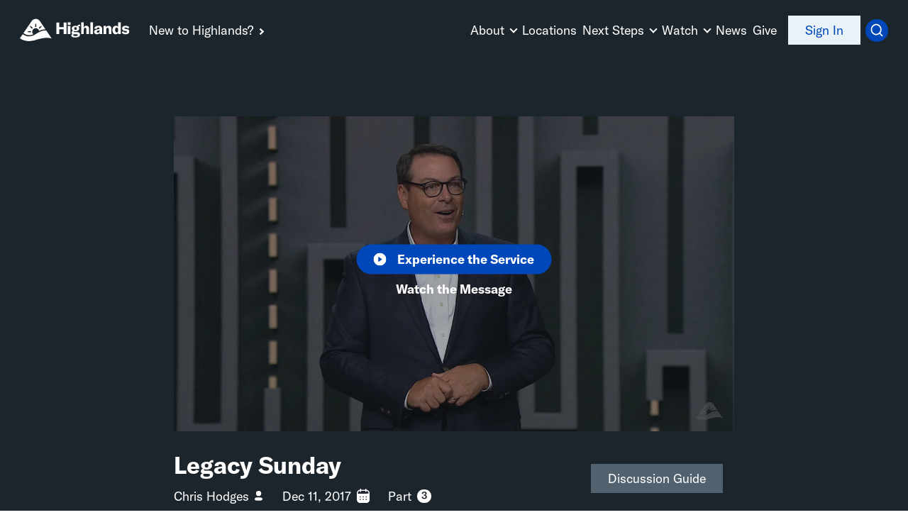

--- FILE ---
content_type: text/html; charset=utf-8
request_url: https://churchofthehighlands.com/media/message/legacy-sunday-2017
body_size: 17702
content:
<!DOCTYPE html><html lang="en"><head><meta charSet="utf-8"/><meta name="viewport" content="width=device-width, initial-scale=1"/><link rel="preload" as="image" href="/images/home/hilltop-circle.svg"/><link rel="stylesheet" href="/_next/static/css/417cf08f1c102dac.css" data-precedence="next"/><link rel="stylesheet" href="/_next/static/css/1aef29ac9223847b.css" data-precedence="next"/><link rel="preload" as="script" fetchPriority="low" href="/_next/static/chunks/webpack-b7e358a331e30bf9.js"/><script src="/_next/static/chunks/fd9d1056-882bd940cddc63a1.js" async=""></script><script src="/_next/static/chunks/2117-a5d85b14b0c5ad6c.js" async=""></script><script src="/_next/static/chunks/main-app-e2ba725dc8623080.js" async=""></script><script src="/_next/static/chunks/4f9d9cd8-565b42632c002a79.js" async=""></script><script src="/_next/static/chunks/9081a741-7c04d99e4bc18639.js" async=""></script><script src="/_next/static/chunks/2626716e-28d73a4adf75a725.js" async=""></script><script src="/_next/static/chunks/13b76428-e1bf383848c17260.js" async=""></script><script src="/_next/static/chunks/8003-f6aac49552656126.js" async=""></script><script src="/_next/static/chunks/1350-3d28623174fcfb2f.js" async=""></script><script src="/_next/static/chunks/4790-3518d27039efef3b.js" async=""></script><script src="/_next/static/chunks/app/not-found-21393355d920a531.js" async=""></script><script src="/_next/static/chunks/app/layout-57bc3e7b83c89fe3.js" async=""></script><script src="/_next/static/chunks/00cbbcb7-84b8864c5603ecaf.js" async=""></script><script src="/_next/static/chunks/3145-cdaafbe359d000cf.js" async=""></script><script src="/_next/static/chunks/7441-127042c1e3041e0f.js" async=""></script><script src="/_next/static/chunks/9821-5ecb1055741e9a6b.js" async=""></script><script src="/_next/static/chunks/app/media/%5Bid%5D/page-2d695a9fde577575.js" async=""></script><link rel="preload" href="js/toruskit.js" as="script"/><link rel="preload" href="https://www.googletagmanager.com/gtag/js?id=G-V4QPB0T579" as="script"/><meta http-equiv="cleartype" content="on"/><meta name="theme-color" content="#2E2D2D"/><title>Legacy Sunday | Media | Church of the Highlands</title><meta name="description" content="Church of the Highlands is a life-giving church meeting in multiple locations throughout Alabama and West Georgia."/><meta name="robots" content="index,follow"/><meta name="HandheldFriendly" content="True"/><meta name="lOptimized" content="width"/><meta name="X-UA-Compatible" content="IE=edge"/><meta name="msapplication-TileColor" content="#0047ba"/><meta name="fb:app_id" content="543486932478530"/><meta name="google-site-verification" content="7wcfEY2PYNJz5gwb7OfkDndEzIZHRnDi9uYFANjlKCw"/><meta property="og:title" content="Church of the Highlands"/><meta property="og:description" content="Church of the Highlands is a life-giving church meeting in multiple locations throughout Alabama and West Georgia."/><meta property="og:url" content="https://www.churchofthehighlands.com"/><meta property="og:site_name" content="Church of the Highlands"/><meta property="og:image" content="https://www.churchofthehighlands.com/images/highlands.jpg"/><meta property="og:image:width" content="1500"/><meta property="og:image:height" content="785"/><meta property="og:type" content="website"/><meta name="twitter:card" content="summary_large_image"/><meta name="twitter:title" content="Church of the Highlands"/><meta name="twitter:description" content="Church of the Highlands is a life-giving church meeting in multiple locations throughout Alabama and West Georgia."/><meta name="twitter:image" content="https://www.churchofthehighlands.com/images/highlands.jpg"/><link rel="shortcut icon" href="/favicon.ico"/><link rel="icon" href="/favicon-32x32.png"/><link rel="apple-touch-icon" href="/apple-touch-icon.png"/><script src="/_next/static/chunks/polyfills-42372ed130431b0a.js" noModule=""></script></head><body class="tor-loaded"><main class="bg-light main-content"><div class="header-container"><header class="bg-black || bg-undefined position-relative w-100 z-index-1090"><nav id="main-navbar" style="z-index:1090" class="py-0lg navbar  bg-undefined navbar navbar-expand-lg navbar-dark"><div style="max-width:1600px" class="container"><div class="g-0 w-100 justify-content-between row"><div class="col-3 col-xl-auto d-flex justify-content-start col"><div class="d-flex align-items-center"><a href="/" class="ms-1 me-0 navbar-brand"><svg class="svg-white " xmlns="http://www.w3.org/2000/svg" width="182.369" height="37.258" viewBox="0 0 215 40"><g class="d-none d-lg-inline" data-name="Group 82"><path d="M77.621 25.444h-4.606v-8.039h-7.439v8.039h-4.608V6.096h4.605v7.767h7.439V6.096h4.606Z" data-name="Path 25"></path><path d="M79.772 5.877h4.551v3.978h-4.551Zm.055 5.942h4.387v13.625h-4.387Z" data-name="Path 26"></path><path d="M99.093 12.31a2.906 2.906 0 0 0-1.771.49 4 4 0 0 1 1.58 3.243c0 2.779-2.368 4.633-6.213 4.633a8.825 8.825 0 0 1-2.808-.409.833.833 0 0 0-.408.736c0 .682.568 1.118 1.88 1.118h3.815c3.325 0 5.014 1.39 5.014 3.978 0 3.106-2.725 4.987-7.848 4.987-4.524 0-6.7-1.336-6.7-3.27 0-1.09.791-1.963 2.344-2.453a2.615 2.615 0 0 1-1.854-2.557 3.267 3.267 0 0 1 2.452-3.107 4.115 4.115 0 0 1-2.125-3.655c0-2.753 2.4-4.547 6.241-4.547a9.121 9.121 0 0 1 3.133.491c.463-1.526 1.8-2.48 3.952-2.48a4.182 4.182 0 0 1 .568.027v2.916a7.058 7.058 0 0 0-1.252-.141Zm-8.694 13.435c-.354 0-.681-.027-.981-.055a1.678 1.678 0 0 0-.545 1.278c0 1.2 1.39 1.716 3.651 1.716 2.834 0 4.006-.627 4.006-1.61 0-.872-.6-1.308-1.825-1.308Zm4.384-9.7a2.121 2.121 0 1 0-4.224 0 2.175 2.175 0 0 0 2.129 2.4 2.15 2.15 0 0 0 2.095-2.4Z" data-name="Path 27"></path><path d="M102.063 5.687h4.387v8.56a4.4 4.4 0 0 1 4.333-2.807c2.943 0 4.443 1.88 4.443 5.532v8.475h-4.357v-8.042c0-1.744-.682-2.616-2.017-2.616-1.553 0-2.4 1.173-2.4 3.326v7.332h-4.387Z" data-name="Path 28"></path><path d="M121.819 25.447h-4.387V5.687h4.387Z" data-name="Path 29"></path><path d="M123.674 21.738a3.394 3.394 0 0 1 1.391-2.943 9.584 9.584 0 0 1 4.278-1.336l3.3-.463v-.463c0-1.553-.654-2.234-2.016-2.234a1.96 1.96 0 0 0-2.179 2.016h-4.333c.218-3.024 2.67-4.823 6.536-4.823 4.387 0 6.346 1.717 6.346 5.642v4.523a14.974 14.974 0 0 0 .379 3.789h-4.251a13.073 13.073 0 0 1-.219-2.152 4.764 4.764 0 0 1-4.547 2.48c-2.807-.003-4.685-1.611-4.685-4.036Zm9.1-1.5v-1.093l-2.343.379c-1.61.3-2.343.871-2.343 1.88 0 .954.764 1.58 1.908 1.58a2.62 2.62 0 0 0 2.778-2.743Z" data-name="Path 30"></path><path d="M139.313 11.819h4.2v2.615a4.713 4.713 0 0 1 4.524-2.97c2.943 0 4.441 1.88 4.441 5.532v8.447h-4.357v-7.848c0-1.88-.654-2.78-2.044-2.78-1.526 0-2.368 1.172-2.368 3.27v7.358h-4.388Z" data-name="Path 31"></path><path d="M154.138 18.686c0-4.334 2.289-7.2 5.7-7.2a3.953 3.953 0 0 1 3.842 2.153V5.684h4.357v19.76h-4.142V23.1a4.5 4.5 0 0 1-4.305 2.671c-3.272.003-5.452-2.833-5.452-7.085Zm9.592.6v-1.172c0-2.317-.926-3.6-2.48-3.6-1.662 0-2.616 1.471-2.616 4.087 0 2.557 1.008 4.142 2.67 4.142 1.5.003 2.426-1.331 2.426-3.457Z" data-name="Path 32"></path><path d="m169.451 22.5 2.535-1.907a4.829 4.829 0 0 0 4.306 2.207c1.421 0 2.125-.436 2.125-1.2 0-.817-.436-1.118-1.935-1.336l-1.962-.273c-2.944-.436-4.333-1.879-4.333-4.2 0-2.644 2.235-4.306 5.995-4.306 2.753 0 5.07 1.009 6.186 2.7l-2.262 2.044a5.231 5.231 0 0 0-4.06-1.826c-1.308 0-1.907.354-1.907 1.117 0 .655.408 1.009 1.61 1.172l2.426.379c2.916.409 4.061 1.853 4.061 4.2 0 2.779-2.208 4.5-6.023 4.5-3 0-5.452-1.118-6.762-3.271Z" data-name="Path 33"></path></g><g data-name="Group 83"><path d="M44.068 19.524c-16.1-1.521-20.67 17.406-39.317 6l-4.751 7c19.575 12.82 32.163-5.029 52.97.107Z" data-name="Path 34"></path><path d="M22.306 25.641a5.887 5.887 0 1 1 9.828-5.648 19.376 19.376 0 0 1 10.581-2.463L33.258 3.606a8.232 8.232 0 0 0-13.618 0L5.894 23.848c9.316 6.426 16.44 1.821 16.412 1.793Zm9.65-11.234a1.151 1.151 0 0 1 .183-.183l3.16-2.486a.614.614 0 0 1 .863.862l-2.486 3.161a1.083 1.083 0 0 1-.73.409 1.014 1.014 0 0 1-.132.008 1.093 1.093 0 0 1-.857-1.77Zm-6.594-2.09.472-3.993a.62.62 0 0 1 .683-.537.613.613 0 0 1 .539.537l.474 3.993a1.094 1.094 0 0 1-.958 1.216 1.192 1.192 0 0 1-.13.008 1.1 1.1 0 0 1-1.086-.964 1.181 1.181 0 0 1 .007-.259Zm-8.525-.58a.611.611 0 0 1 .758 0l3.161 2.486a1.094 1.094 0 0 1-.544 1.945 1.041 1.041 0 0 1-.133.008 1.086 1.086 0 0 1-.674-.234 1.157 1.157 0 0 1-.183-.184L16.734 12.6a.614.614 0 0 1 .105-.862Zm-3.514 9.1 3.993-.474a1.094 1.094 0 0 1 .259 2.172.905.905 0 0 1-.127.008 1.033 1.033 0 0 1-.132-.008l-3.993-.474a.615.615 0 0 1 0-1.22Z" data-name="Path 35"></path></g></svg></a><div style="opacity:0;transition:opacity 0.2s ease-in" class="pe-none d-none d-xl-block"><a href="/new-to-highlands"><p class="fs-8 mb-0 ">New to Highlands? <span class="position-relative ms-0sm"><svg class="svg-white " xmlns="http://www.w3.org/2000/svg" width="5.265" height="8.152"><path d="M5.085 4.507 1.619 7.972a.609.609 0 0 1-.864 0L.18 7.396a.609.609 0 0 1 0-.864l2.456-2.456L.18 1.62a.609.609 0 0 1 0-.868L.756.176a.609.609 0 0 1 .864 0l3.465 3.47a.606.606 0 0 1 0 .861Z" data-name="Icon awesome-angle-right"></path></svg></span></p></a></div></div></div><div class="col-6 d-flex justify-content-center align-items-center col"><div style="opacity:0;transition:opacity 0.2s ease-in" class="pe-none d-xl-none"><a href="/new-to-highlands"><p class="fs-8 mb-0 ">New to Highlands? <span class="position-relative ms-0sm"><svg class="svg-white " xmlns="http://www.w3.org/2000/svg" width="5.265" height="8.152"><path d="M5.085 4.507 1.619 7.972a.609.609 0 0 1-.864 0L.18 7.396a.609.609 0 0 1 0-.864l2.456-2.456L.18 1.62a.609.609 0 0 1 0-.868L.756.176a.609.609 0 0 1 .864 0l3.465 3.47a.606.606 0 0 1 0 .861Z" data-name="Icon awesome-angle-right"></path></svg></span></p></a></div></div><div class="col-3 d-flex justify-content-end col"><button aria-controls="main-navbar-offcanvas" type="button" aria-label="Toggle navigation" class="d-flex align-items-center d-xl-none border-0 navbar-toggler collapsed"><div class="hamburger-react" aria-expanded="false" role="button" style="cursor:pointer;height:48px;position:relative;transition:0.4s cubic-bezier(0, 0, 0, 1);user-select:none;width:48px;outline:none" tabindex="0"><div style="background:currentColor;height:3px;left:8px;position:absolute;width:32px;top:17px;transition:0.4s cubic-bezier(0, 0, 0, 1);transform:none"></div><div style="background:currentColor;height:3px;left:8px;position:absolute;width:32px;top:29px;transition:0.4s cubic-bezier(0, 0, 0, 1);transform:none"></div></div></button></div></div><div id="main-navbar-offcanvas" class="bg-transparent text-white h-100 h-xl-auto pt-7md pt-xl-0 offcanvas-xl offcanvas-top"><div class="offcanvas-body" id="main-navbar-offcanvas-body"><div class="align-items-xl-center gap-1 navbar-nav navbar-nav-scroll" id="main-navbar-offcanvas-nav" style="--bs-scroll-height:auto"><div id="nav-about" style="--bs-border-opacity:.11" class="caret-white borderr-bottom borderr-bottom-xl-0 border-4 border-transparent-blue mb-0 pb-0md dropdown"><a id="nav-about-toggle" aria-expanded="false" role="button" class="text-white fsr-xl-8 mb-0 pt-0 pt-xl-1 pb-0md ps-0sm ps-xl-0 dropdown-toggle nav-link" tabindex="0" href="#">About</a></div><a id="nav-locations" href="/campuses/" style="--bs-border-opacity:.11" target="_self" data-rr-ui-event-key="/campuses/" class="text-white fsr-xl-8 borderr-bottom borderr-bottom-xl-0 border-4 border-transparent-blue ps-0sm ps-xl-0 pt-0 pt-xl-1 pb-1 nav-link">Locations</a><div id="nav-next-steps" style="--bs-border-opacity:.11" class="caret-white borderr-bottom borderr-bottom-xl-0 border-4 border-transparent-blue mb-0 pb-0md dropdown"><a id="nav-next-steps-toggle" aria-expanded="false" role="button" class="text-white fsr-xl-8 mb-0 pt-0 pt-xl-1 pb-0md ps-0sm ps-xl-0 dropdown-toggle nav-link" tabindex="0" href="#">Next Steps</a></div><div id="nav-media" style="--bs-border-opacity:.11" class="caret-white borderr-bottom borderr-bottom-xl-0 border-4 border-transparent-blue mb-0 pb-0md dropdown"><a id="nav-media-toggle" aria-expanded="false" role="button" class="text-white fsr-xl-8 mb-0 pt-0 pt-xl-1 pb-0md ps-0sm ps-xl-0 dropdown-toggle nav-link" tabindex="0" href="#">Watch</a></div><a id="nav-news" href="/news/" style="--bs-border-opacity:.11" target="_self" data-rr-ui-event-key="/news/" class="text-white fsr-xl-8 borderr-bottom borderr-bottom-xl-0 border-4 border-transparent-blue ps-0sm ps-xl-0 pt-0 pt-xl-1 pb-1 nav-link">News</a><a id="nav-give" href="/give/" style="--bs-border-opacity:.11" target="_self" data-rr-ui-event-key="/give/" class="text-white fsr-xl-8 borderr-bottom borderr-bottom-xl-0 border-4 border-transparent-blue ps-0sm ps-xl-0 pt-0 pt-xl-1 pb-1 nav-link">Give</a><a id="nav-my-dashboard" href="/login" data-rr-ui-event-key="/login" class="nav-link"><button type="button" style="--bs-btn-border-color:none;--bs-btn-color:var(--bs-primary);--bs-btn-hover-bg:var(--bs-primary);--bs-btn-hover-color:var(--bs-white)" class="px-1 px-md-1 px-lg-1md py-0lg py-lg-0lg fsr-8 py-lg-0lg mt-2 mt-xl-0 rounded-0 text-nowrap fs-8 btn btn-info btn-sm">Sign In</button></a><div class="fs-7 order-first order-xl-last mb-2 mb-xl-0 nav-item" id="nav-search"><label class="d-block d-xl-none form-label" for="nav-search">Search</label><div class="input-group"><input placeholder="Get started..." id="nav-search" class="bg-info text-secondary fs-8 me-n2md me-xl-0 d-flex d-xl-none rounded-0 form-control"/><button type="button" style="--bs-btn-border-color:none;--bs-btn-bg:var(--bs-primary);--bs-btn-color:var(--bs-white);--bs-btn-hover-bg:var(--bs-white);--bs-btn-hover-color:var(--bs-black)" class="circle circle-sm border-0 my-0md me-1 p-1 z-index-1000 btn btn-primary btn-sm"><svg stroke="currentColor" fill="currentColor" stroke-width="0" viewBox="0 0 24 24" class="fs-7" height="1em" width="1em" xmlns="http://www.w3.org/2000/svg"><path d="M18.031 16.6168L22.3137 20.8995L20.8995 22.3137L16.6168 18.031C15.0769 19.263 13.124 20 11 20C6.032 20 2 15.968 2 11C2 6.032 6.032 2 11 2C15.968 2 20 6.032 20 11C20 13.124 19.263 15.0769 18.031 16.6168ZM16.0247 15.8748C17.2475 14.6146 18 12.8956 18 11C18 7.1325 14.8675 4 11 4C7.1325 4 4 7.1325 4 11C4 14.8675 7.1325 18 11 18C12.8956 18 14.6146 17.2475 15.8748 16.0247L16.0247 15.8748Z"></path></svg></button></div></div></div></div></div></div></nav></header></div><div id="media-page" class="px-0 pb-5lg pb-lg-10lg container-fluid"><div class="g-0 bg-black d-flex justify-content-center row"><div class="px-2 py-4 col-xl-8 col-lg-10"><span class="placeholder-glow"><span class="ratio ratio-16x9 w-100 placeholder bg-dark"></span></span></div></div><div class="pt-7 pb-5 container"></div></div><div class="fixed-bottom text-end me-2 mb-2"></div><footer class="bg-white position-relative w-100 mt-10lg px-2 px-lg-0"><div style="z-index:2" class="position-relative container-xxl"><div class="d-flex flex-column flex-lg-row justify-content-lg-between mb-3 mb-lg-7 mx-sm-1"><div class="col-lg-8"><div class="d-flex flex-row justify-content-between"><div class="d-lg-none d-flex flex-column"><div class="accordion"><div class="mb-1 accordion-item"><h2 class="accordion-header"><button type="button" aria-expanded="false" class="accordion-button collapsed">About</button></h2><div class="accordion-collapse collapse"><div class="d-flex flex-column mt-0lg accordion-body"><div class="mb-0"><a href="/about"><p class="fs-8 text-black w-auto mb-1">About Highlands</p></a></div><div class="mb-0"><a href="/about/leadership"><p class="fs-8 text-black w-auto mb-1">Leadership</p></a></div><div class="mb-0"><a href="/kids"><p class="fs-8 text-black w-auto mb-1">Kids</p></a></div><div class="mb-0"><a href="/students"><p class="fs-8 text-black w-auto mb-1">Students</p></a></div><div class="mb-0"><a href="/college"><p class="fs-8 text-black w-auto mb-1">ONE College</p></a></div><div class="mb-0"><a target="_blank" class="d-flex justify-content-start align-items-end w-auto" href="https://highlandscollege.edu/"><p class="fs-8 mb-0 text-black mb-1">Highlands College</p><svg class="svg-secondary mb-1 ms-0md" xmlns="http://www.w3.org/2000/svg" width="14" height="18" viewBox="0 0 13.5 11.5"><g id="noun-diagonal-3560604" transform="translate(-123.2 182.365) rotate(-90)"><path id="Path_35" data-name="Path 35" d="M257.287,185.929l-4.819-4.819-1.364,1.364,4.819,4.819h-2.491v1.927h4.819a.964.964,0,0,0,.964-.964v-4.819h-1.927Z" transform="translate(-76.85 -55.419)"></path><path id="Path_37" data-name="Path 37" d="M170.8,123.2h1.927v13.492H170.8Z"></path></g></svg></a></div><div class="mb-0"><a target="_blank" class="d-flex justify-content-start align-items-end w-auto" href="https://hcli.highlandscollege.edu/ "><p class="fs-8 mb-0 text-black mb-1">Highlands<!-- --> <!-- -->College<!-- --> <br/>Leadership<!-- --> <!-- -->Institute<!-- --> </p><svg class="svg-secondary mb-1 ms-0md" xmlns="http://www.w3.org/2000/svg" width="14" height="18" viewBox="0 0 13.5 11.5"><g id="noun-diagonal-3560604" transform="translate(-123.2 182.365) rotate(-90)"><path id="Path_35" data-name="Path 35" d="M257.287,185.929l-4.819-4.819-1.364,1.364,4.819,4.819h-2.491v1.927h4.819a.964.964,0,0,0,.964-.964v-4.819h-1.927Z" transform="translate(-76.85 -55.419)"></path><path id="Path_37" data-name="Path 37" d="M170.8,123.2h1.927v13.492H170.8Z"></path></g></svg></a></div><div class="mb-0"><a href="/marriage-and-family"><p class="fs-8 text-black w-auto mb-1">Marriage and Family</p></a></div><div class="mb-0"><a href="/campuses/highlands-en-espanol"><p class="fs-8 text-black w-auto mb-1">Español</p></a></div><div class="mb-0"><a href="/lodge"><p class="fs-8 text-black w-auto mb-1">The Lodge</p></a></div><div class="mb-0"><a href="/resources"><p class="fs-8 text-black w-auto mb-1">For Churches</p></a></div><div class="mb-0"><a href="/contact"><p class="fs-8 text-black w-auto mb-1">Contact Us</p></a></div></div></div></div><div class="mb-1 accordion-item"><h2 class="accordion-header"><button type="button" aria-expanded="false" class="accordion-button collapsed">Next Steps</button></h2><div class="accordion-collapse collapse"><div class="d-flex flex-column mt-0lg accordion-body"><div class="mb-0"><a href="/next-steps"><p class="fs-8 text-black w-auto mb-1">Next Steps</p></a></div><div class="mb-0"><a href="/baptism"><p class="fs-8 text-black w-auto mb-1">Baptism</p></a></div><div class="mb-0"><a href="/growth-track"><p class="fs-8 text-black w-auto mb-1">Growth Track</p></a></div><div class="mb-0"><a href="/dream-team"><p class="fs-8 text-black w-auto mb-1">Dream Team</p></a></div><div class="mb-0"><a href="/groups"><p class="fs-8 text-black w-auto mb-1">Small Groups</p></a></div><div class="mb-0"><a href="/prayer"><p class="fs-8 text-black w-auto mb-1">Prayer</p></a></div><div class="mb-0"><a href="/bible"><p class="fs-8 text-black w-auto mb-1">One Year Bible</p></a></div><div class="mb-0"><a href="/outreach"><p class="fs-8 text-black w-auto mb-1">Outreach</p></a></div><div class="mb-0"><a href="/conferences"><p class="fs-8 text-black w-auto mb-1">Conferences</p></a></div><div class="mb-0"><a href="/next-steps/share"><p class="fs-8 text-black w-auto mb-1">Share Your Story</p></a></div></div></div></div><div class="mb-1 accordion-item"><h2 class="accordion-header"><button type="button" aria-expanded="false" class="accordion-button collapsed">Watch</button></h2><div class="accordion-collapse collapse"><div class="d-flex flex-column mt-0lg accordion-body"><div class="mb-0"><a href="/media"><p class="fs-8 text-black w-auto mb-1">Messages</p></a></div><div class="mb-0"><a href="/media/series"><p class="fs-8 text-black w-auto mb-1">Series</p></a></div><div class="mb-0"><a href="/media/current"><p class="fs-8 text-black w-auto mb-1">Current Message</p></a></div><div class="mb-0"><a href="/media/first-wednesday"><p class="fs-8 text-black w-auto mb-1">First Wednesday</p></a></div><div class="mb-0"><a target="_blank" class="d-flex justify-content-start align-items-end w-auto" href="https://live.churchofthehighlands.com/"><p class="fs-8 mb-0 text-black mb-1">Watch Live</p><svg class="svg-secondary mb-1 ms-0md" xmlns="http://www.w3.org/2000/svg" width="14" height="18" viewBox="0 0 13.5 11.5"><g id="noun-diagonal-3560604" transform="translate(-123.2 182.365) rotate(-90)"><path id="Path_35" data-name="Path 35" d="M257.287,185.929l-4.819-4.819-1.364,1.364,4.819,4.819h-2.491v1.927h4.819a.964.964,0,0,0,.964-.964v-4.819h-1.927Z" transform="translate(-76.85 -55.419)"></path><path id="Path_37" data-name="Path 37" d="M170.8,123.2h1.927v13.492H170.8Z"></path></g></svg></a></div></div></div></div></div></div><div class="d-none d-lg-flex flex-row justify-content-between w-100"><div class="col"><h6 class="text-primary mb-1 fw-bold">About</h6><div class="d-flex flex-column"><div class="mb-0"><a href="/about"><p class="fs-8 text-black w-auto mb-0lg">About Highlands</p></a></div><div class="mb-0"><a href="/about/leadership"><p class="fs-8 text-black w-auto mb-0lg">Leadership</p></a></div><div class="mb-0"><a href="/kids"><p class="fs-8 text-black w-auto mb-0lg">Kids</p></a></div><div class="mb-0"><a href="/students"><p class="fs-8 text-black w-auto mb-0lg">Students</p></a></div><div class="mb-0"><a href="/college"><p class="fs-8 text-black w-auto mb-0lg">ONE College</p></a></div><div class="mb-0"><a target="_blank" class="d-flex justify-content-start align-items-end w-auto" href="https://highlandscollege.edu/"><p class="fs-8 mb-0 text-black mb-0lg">Highlands College</p><svg class="svg-secondary mb-1 ms-0md" xmlns="http://www.w3.org/2000/svg" width="14" height="18" viewBox="0 0 13.5 11.5"><g id="noun-diagonal-3560604" transform="translate(-123.2 182.365) rotate(-90)"><path id="Path_35" data-name="Path 35" d="M257.287,185.929l-4.819-4.819-1.364,1.364,4.819,4.819h-2.491v1.927h4.819a.964.964,0,0,0,.964-.964v-4.819h-1.927Z" transform="translate(-76.85 -55.419)"></path><path id="Path_37" data-name="Path 37" d="M170.8,123.2h1.927v13.492H170.8Z"></path></g></svg></a></div><div class="mb-0"><a target="_blank" class="d-flex justify-content-start align-items-end w-auto" href="https://hcli.highlandscollege.edu/ "><p class="fs-8 mb-0 text-black mb-0lg">Highlands<!-- --> <!-- -->College<!-- --> <br/>Leadership<!-- --> <!-- -->Institute<!-- --> </p><svg class="svg-secondary mb-1 ms-0md" xmlns="http://www.w3.org/2000/svg" width="14" height="18" viewBox="0 0 13.5 11.5"><g id="noun-diagonal-3560604" transform="translate(-123.2 182.365) rotate(-90)"><path id="Path_35" data-name="Path 35" d="M257.287,185.929l-4.819-4.819-1.364,1.364,4.819,4.819h-2.491v1.927h4.819a.964.964,0,0,0,.964-.964v-4.819h-1.927Z" transform="translate(-76.85 -55.419)"></path><path id="Path_37" data-name="Path 37" d="M170.8,123.2h1.927v13.492H170.8Z"></path></g></svg></a></div><div class="mb-0"><a href="/marriage-and-family"><p class="fs-8 text-black w-auto mb-0lg">Marriage and Family</p></a></div><div class="mb-0"><a href="/campuses/highlands-en-espanol"><p class="fs-8 text-black w-auto mb-0lg">Español</p></a></div><div class="mb-0"><a href="/lodge"><p class="fs-8 text-black w-auto mb-0lg">The Lodge</p></a></div><div class="mb-0"><a href="/resources"><p class="fs-8 text-black w-auto mb-0lg">For Churches</p></a></div><div class="mb-0"><a href="/contact"><p class="fs-8 text-black w-auto mb-0lg">Contact Us</p></a></div></div></div><div class="col"><h6 class="text-primary mb-1 fw-bold">Next Steps</h6><div class="d-flex flex-column"><div class="mb-0"><a href="/next-steps"><p class="fs-8 text-black w-auto mb-0lg">Next Steps</p></a></div><div class="mb-0"><a href="/baptism"><p class="fs-8 text-black w-auto mb-0lg">Baptism</p></a></div><div class="mb-0"><a href="/growth-track"><p class="fs-8 text-black w-auto mb-0lg">Growth Track</p></a></div><div class="mb-0"><a href="/dream-team"><p class="fs-8 text-black w-auto mb-0lg">Dream Team</p></a></div><div class="mb-0"><a href="/groups"><p class="fs-8 text-black w-auto mb-0lg">Small Groups</p></a></div><div class="mb-0"><a href="/prayer"><p class="fs-8 text-black w-auto mb-0lg">Prayer</p></a></div><div class="mb-0"><a href="/bible"><p class="fs-8 text-black w-auto mb-0lg">One Year Bible</p></a></div><div class="mb-0"><a href="/outreach"><p class="fs-8 text-black w-auto mb-0lg">Outreach</p></a></div><div class="mb-0"><a href="/conferences"><p class="fs-8 text-black w-auto mb-0lg">Conferences</p></a></div><div class="mb-0"><a href="/next-steps/share"><p class="fs-8 text-black w-auto mb-0lg">Share Your Story</p></a></div></div></div><div class="col"><h6 class="text-primary mb-1 fw-bold">Watch</h6><div class="d-flex flex-column"><div class="mb-0"><a href="/media"><p class="fs-8 text-black w-auto mb-0lg">Messages</p></a></div><div class="mb-0"><a href="/media/series"><p class="fs-8 text-black w-auto mb-0lg">Series</p></a></div><div class="mb-0"><a href="/media/current"><p class="fs-8 text-black w-auto mb-0lg">Current Message</p></a></div><div class="mb-0"><a href="/media/first-wednesday"><p class="fs-8 text-black w-auto mb-0lg">First Wednesday</p></a></div><div class="mb-0"><a target="_blank" class="d-flex justify-content-start align-items-end w-auto" href="https://live.churchofthehighlands.com/"><p class="fs-8 mb-0 text-black mb-0lg">Watch Live</p><svg class="svg-secondary mb-1 ms-0md" xmlns="http://www.w3.org/2000/svg" width="14" height="18" viewBox="0 0 13.5 11.5"><g id="noun-diagonal-3560604" transform="translate(-123.2 182.365) rotate(-90)"><path id="Path_35" data-name="Path 35" d="M257.287,185.929l-4.819-4.819-1.364,1.364,4.819,4.819h-2.491v1.927h4.819a.964.964,0,0,0,.964-.964v-4.819h-1.927Z" transform="translate(-76.85 -55.419)"></path><path id="Path_37" data-name="Path 37" d="M170.8,123.2h1.927v13.492H170.8Z"></path></g></svg></a></div></div></div></div><a href="/"><img class="mt-0lg d-lg-none" style="height:75px" src="/images/home/hilltop-circle.svg" alt="Church of The Highlands Hilltop Logo"/></a></div></div><div class="col-lg-4"><div class="d-flex flex-column justify-content-between align-items-lg-end h-100 mt-1 mt-lg-0"><img class="d-none d-lg-block" style="height:88px" src="/images/home/hilltop-circle.svg" alt="Church of The Highlands Hilltop Logo"/><div class="d-flex flex-column justify-content-end align-items-lg-end w-100"><div class="social-links d-flex flex-row align-items-center mb-1md"><a target="_blank" href="https://facebook.com/highlands/"><i class="bi bi-facebook text-primary fs-4 me-1md"></i></a><a target="_blank" href="https://instagram.com/churchofthehighlands/"><i class="bi bi-instagram text-primary fs-4 me-1md"></i></a><a target="_blank" href="https://twitter.com/highlandsal/"><i class="bi bi-twitter-x text-primary fs-4 me-1md"></i></a><a target="_blank" href="https://www.youtube.com/@churchofthehighlandsAL/"><i class="bi bi-youtube text-primary fs-3"></i></a></div><div class="d-flex flex-column flex-lg-row justify-content-start justify-content-lg-end align-items-start mt-lg-0 w-100"><a href="/site/feedback"><button type="button" style="--bs-btn-border-color:none;--bs-btn-color:var(--bs-black);--bs-btn-hover-bg:none;--bs-btn-hover-color:var(--bs-primary)" class="fsr-8 footer-site-link me-lg-1 me-xxl-2 px-0 p-lg-0 mb-1 mb-lg-0 btn btn-link-black btn-sm">Site Feedback</button></a><a href="/jobs"><button type="button" style="--bs-btn-border-color:none;--bs-btn-color:var(--bs-black);--bs-btn-hover-bg:none;--bs-btn-hover-color:var(--bs-primary)" class="fsr-8 footer-site-link me-lg-1 me-xxl-2 px-0 p-lg-0 mb-1 mb-lg-0 btn btn-link-black btn-sm">Employment</button></a><a href="/site/privacy"><button type="button" style="--bs-btn-border-color:none;--bs-btn-color:var(--bs-black);--bs-btn-hover-bg:none;--bs-btn-hover-color:var(--bs-primary)" class="fsr-8 footer-site-link me-lg-1 me-xxl-2 px-0 p-lg-0 mb-1 mb-lg-0 btn btn-link-black btn-sm">Privacy</button></a><a href="/site/terms"><button type="button" style="--bs-btn-border-color:none;--bs-btn-color:var(--bs-black);--bs-btn-hover-bg:none;--bs-btn-hover-color:var(--bs-primary)" class="fsr-8 footer-site-link px-0 p-lg-0 mb-1 mb-lg-0 btn btn-link-black btn-sm">Terms</button></a></div></div></div></div></div></div><hr class="mx-1 mx-md-2 mx-lg-1 mx-xxl-4 mb-2 opacity-75" style="border-top:5px solid #0640941A"/><div class="container-xxl"><div class="footer-links mx-sm-1 row"><div class="d-flex flex-column flex-lg-row align-items-lg-end align-items-lg-center mt-1 mb-2 justify-content-between px-sm-0"><div class="d-flex flex-column justify-content-lg-start flex-lg-row align-items-lg-center col-lg-9"><div class="col-lg-3"><div class="me-lg-2 me-xl-3"><a href="/contact"><button type="button" style="--bs-btn-border-color:none;--bs-btn-color:var(--bs-primary);--bs-btn-hover-bg:var(--bs-primary);--bs-btn-hover-color:var(--bs-white)" class="px-1 px-md-1 px-lg-1md py-0lg py-lg-0lg fsr-8 text-center rounded-pill px-2md py-0lg fw-bold w-lg-100 btn btn-info btn-sm">Contact Us</button></a></div></div><div class="col-lg-9 col-md-4 col-sm-7 col-9"><div class="d-flex flex-column flex-lg-row mt-2md mt-lg-0 mb-1 mb-lg-0 align-items-lg-center"><p class="text-decoration-none mb-1 mb-lg-0 me-lg-2 me-xl-3" style="font-size:16px">205-980-5577</p><p class="mb-0" style="font-size:16px">3660 Grandview Parkway Birmingham, AL 35243</p></div></div></div><div class="col-lg-3"><div class="text-dark" style="font-size:0.75em">©2001-<!-- -->2026<!-- --> Church of the Highlands</div></div></div></div></div></footer></main><script>(self.__next_s=self.__next_s||[]).push(["js/toruskit.js",{"id":"toruskit-script"}])</script><script src="/_next/static/chunks/webpack-b7e358a331e30bf9.js" async=""></script><script>(self.__next_f=self.__next_f||[]).push([0]);self.__next_f.push([2,null])</script><script>self.__next_f.push([1,"1:HL[\"/_next/static/css/417cf08f1c102dac.css\",\"style\"]\n2:HL[\"/_next/static/css/1aef29ac9223847b.css\",\"style\"]\n"])</script><script>self.__next_f.push([1,"3:I[12846,[],\"\"]\n6:I[4707,[],\"\"]\n8:I[36423,[],\"\"]\n9:I[66359,[\"9929\",\"static/chunks/4f9d9cd8-565b42632c002a79.js\",\"2420\",\"static/chunks/9081a741-7c04d99e4bc18639.js\",\"7326\",\"static/chunks/2626716e-28d73a4adf75a725.js\",\"6990\",\"static/chunks/13b76428-e1bf383848c17260.js\",\"8003\",\"static/chunks/8003-f6aac49552656126.js\",\"1350\",\"static/chunks/1350-3d28623174fcfb2f.js\",\"4790\",\"static/chunks/4790-3518d27039efef3b.js\",\"9160\",\"static/chunks/app/not-found-21393355d920a531.js\"],\"default\"]\na:I[88003,[\"8003\",\"static/chunks/8003-f6aac49552656126.js\",\"3185\",\"static/chunks/app/layout-57bc3e7b83c89fe3.js\"],\"\"]\nc:I[61060,[],\"\"]\n7:[\"id\",\"legacy-sunday-2017\",\"d\"]\nd:[]\n"])</script><script>self.__next_f.push([1,"0:[\"$\",\"$L3\",null,{\"buildId\":\"1766420902000\",\"assetPrefix\":\"\",\"urlParts\":[\"\",\"media\",\"message\",\"legacy-sunday-2017\"],\"initialTree\":[\"\",{\"children\":[\"media\",{\"children\":[[\"id\",\"legacy-sunday-2017\",\"d\"],{\"children\":[\"__PAGE__\",{}]}]}]},\"$undefined\",\"$undefined\",true],\"initialSeedData\":[\"\",{\"children\":[\"media\",{\"children\":[[\"id\",\"legacy-sunday-2017\",\"d\"],{\"children\":[\"__PAGE__\",{},[[\"$L4\",\"$L5\",null],null],null]},[null,[\"$\",\"$L6\",null,{\"parallelRouterKey\":\"children\",\"segmentPath\":[\"children\",\"media\",\"children\",\"$7\",\"children\"],\"error\":\"$undefined\",\"errorStyles\":\"$undefined\",\"errorScripts\":\"$undefined\",\"template\":[\"$\",\"$L8\",null,{}],\"templateStyles\":\"$undefined\",\"templateScripts\":\"$undefined\",\"notFound\":\"$undefined\",\"notFoundStyles\":\"$undefined\"}]],null]},[null,[\"$\",\"$L6\",null,{\"parallelRouterKey\":\"children\",\"segmentPath\":[\"children\",\"media\",\"children\"],\"error\":\"$undefined\",\"errorStyles\":\"$undefined\",\"errorScripts\":\"$undefined\",\"template\":[\"$\",\"$L8\",null,{}],\"templateStyles\":\"$undefined\",\"templateScripts\":\"$undefined\",\"notFound\":\"$undefined\",\"notFoundStyles\":\"$undefined\"}]],null]},[[[[\"$\",\"link\",\"0\",{\"rel\":\"stylesheet\",\"href\":\"/_next/static/css/417cf08f1c102dac.css\",\"precedence\":\"next\",\"crossOrigin\":\"$undefined\"}],[\"$\",\"link\",\"1\",{\"rel\":\"stylesheet\",\"href\":\"/_next/static/css/1aef29ac9223847b.css\",\"precedence\":\"next\",\"crossOrigin\":\"$undefined\"}]],[\"$\",\"html\",null,{\"lang\":\"en\",\"children\":[[\"$\",\"head\",null,{\"children\":[\"$\",\"meta\",null,{\"httpEquiv\":\"cleartype\",\"content\":\"on\"}]}],[\"$\",\"body\",null,{\"className\":\"tor-loaded\",\"children\":[[\"$\",\"$L6\",null,{\"parallelRouterKey\":\"children\",\"segmentPath\":[\"children\"],\"error\":\"$undefined\",\"errorStyles\":\"$undefined\",\"errorScripts\":\"$undefined\",\"template\":[\"$\",\"$L8\",null,{}],\"templateStyles\":\"$undefined\",\"templateScripts\":\"$undefined\",\"notFound\":[\"$\",\"$L9\",null,{}],\"notFoundStyles\":[]}],[\"$\",\"$La\",null,{\"id\":\"toruskit-script\",\"src\":\"js/toruskit.js\",\"strategy\":\"beforeInteractive\"}],[\"$\",\"$La\",null,{\"src\":\"https://cdn.jsdelivr.net/npm/masonry-layout@4.2.2/dist/masonry.pkgd.min.js\",\"integrity\":\"sha384-GNFwBvfVxBkLMJpYMOABq3c+d3KnQxudP/mGPkzpZSTYykLBNsZEnG2D9G/X/+7D\",\"crossorigin\":\"anonymous\",\"strategy\":\"lazyOnload\"}],[\"$\",\"$La\",null,{\"id\":\"gtag-script\",\"src\":\"https://www.googletagmanager.com/gtag/js?id=G-V4QPB0T579\",\"strategy\":\"afterInteractive\"}],[\"$\",\"$La\",null,{\"id\":\"google-analytics-script\",\"strategy\":\"afterInteractive\",\"children\":\"\\n            window.dataLayer = window.dataLayer || [];\\n            function gtag(){dataLayer.push(arguments);}\\n            gtag(\\\"js\\\", new Date());\\n            gtag(\\\"config\\\", \\\"G-V4QPB0T579\\\");\\n          \"}]]}]]}]],null],null],\"couldBeIntercepted\":false,\"initialHead\":[null,\"$Lb\"],\"globalErrorComponent\":\"$c\",\"missingSlots\":\"$Wd\"}]\n"])</script><script>self.__next_f.push([1,"b:[[\"$\",\"meta\",\"0\",{\"name\":\"viewport\",\"content\":\"width=device-width, initial-scale=1\"}],[\"$\",\"meta\",\"1\",{\"name\":\"theme-color\",\"content\":\"#2E2D2D\"}],[\"$\",\"meta\",\"2\",{\"charSet\":\"utf-8\"}],[\"$\",\"title\",\"3\",{\"children\":\"Legacy Sunday | Media | Church of the Highlands\"}],[\"$\",\"meta\",\"4\",{\"name\":\"description\",\"content\":\"Church of the Highlands is a life-giving church meeting in multiple locations throughout Alabama and West Georgia.\"}],[\"$\",\"meta\",\"5\",{\"name\":\"robots\",\"content\":\"index,follow\"}],[\"$\",\"meta\",\"6\",{\"name\":\"HandheldFriendly\",\"content\":\"True\"}],[\"$\",\"meta\",\"7\",{\"name\":\"lOptimized\",\"content\":\"width\"}],[\"$\",\"meta\",\"8\",{\"name\":\"X-UA-Compatible\",\"content\":\"IE=edge\"}],[\"$\",\"meta\",\"9\",{\"name\":\"msapplication-TileColor\",\"content\":\"#0047ba\"}],[\"$\",\"meta\",\"10\",{\"name\":\"fb:app_id\",\"content\":\"543486932478530\"}],[\"$\",\"meta\",\"11\",{\"name\":\"google-site-verification\",\"content\":\"7wcfEY2PYNJz5gwb7OfkDndEzIZHRnDi9uYFANjlKCw\"}],[\"$\",\"meta\",\"12\",{\"property\":\"og:title\",\"content\":\"Church of the Highlands\"}],[\"$\",\"meta\",\"13\",{\"property\":\"og:description\",\"content\":\"Church of the Highlands is a life-giving church meeting in multiple locations throughout Alabama and West Georgia.\"}],[\"$\",\"meta\",\"14\",{\"property\":\"og:url\",\"content\":\"https://www.churchofthehighlands.com\"}],[\"$\",\"meta\",\"15\",{\"property\":\"og:site_name\",\"content\":\"Church of the Highlands\"}],[\"$\",\"meta\",\"16\",{\"property\":\"og:image\",\"content\":\"https://www.churchofthehighlands.com/images/highlands.jpg\"}],[\"$\",\"meta\",\"17\",{\"property\":\"og:image:width\",\"content\":\"1500\"}],[\"$\",\"meta\",\"18\",{\"property\":\"og:image:height\",\"content\":\"785\"}],[\"$\",\"meta\",\"19\",{\"property\":\"og:type\",\"content\":\"website\"}],[\"$\",\"meta\",\"20\",{\"name\":\"twitter:card\",\"content\":\"summary_large_image\"}],[\"$\",\"meta\",\"21\",{\"name\":\"twitter:title\",\"content\":\"Church of the Highlands\"}],[\"$\",\"meta\",\"22\",{\"name\":\"twitter:description\",\"content\":\"Church of the Highlands is a life-giving church meeting in multiple locations throughout Alabama and West Georgia.\"}],[\"$\",\"meta\",\"23\",{\"name\":\"twitter:image\",\"content\":\"https://www.churchofthehighlands.com/images/highlands.jpg\"}],[\"$\",\"link\",\"24\",{\"rel\":\"shortcut icon\",\"href\":\"/favicon.ico\"}],[\"$\",\"link\",\"25\",{\"rel\":\"icon\",\"href\":\"/favicon-32x32.png\"}],[\"$\",\"link\",\"26\",{\"rel\":\"apple-touch-icon\",\"href\":\"/apple-touch-icon.png\"}]]\n"])</script><script>self.__next_f.push([1,"4:null\n"])</script><script>self.__next_f.push([1,"e:I[55216,[\"9929\",\"static/chunks/4f9d9cd8-565b42632c002a79.js\",\"2420\",\"static/chunks/9081a741-7c04d99e4bc18639.js\",\"7326\",\"static/chunks/2626716e-28d73a4adf75a725.js\",\"6990\",\"static/chunks/13b76428-e1bf383848c17260.js\",\"8447\",\"static/chunks/00cbbcb7-84b8864c5603ecaf.js\",\"8003\",\"static/chunks/8003-f6aac49552656126.js\",\"1350\",\"static/chunks/1350-3d28623174fcfb2f.js\",\"3145\",\"static/chunks/3145-cdaafbe359d000cf.js\",\"7441\",\"static/chunks/7441-127042c1e3041e0f.js\",\"9821\",\"static/chunks/9821-5ecb1055741e9a6b.js\",\"4790\",\"static/chunks/4790-3518d27039efef3b.js\",\"8908\",\"static/chunks/app/media/%5Bid%5D/page-2d695a9fde577575.js\"],\"default\"]\n"])</script><script>self.__next_f.push([1,"5:[\"$\",\"$Le\",null,{\"channel\":{\"id\":\"a8c5915e-03b3-4c90-95d2-2b62eabe56db\",\"available_platforms\":[\"web\",\"mobile\",\"feed\"],\"card_image\":null,\"category\":{\"id\":\"b41f14b7-a6cc-487a-bdea-b41602541589\",\"name\":\"Sunday\",\"show_subcategories\":true,\"slug\":\"sunday\"},\"featured\":true,\"feed_audio_image\":\"https://cdn.sanity.io/images/2uj21qja/production/7166d1fc324f22e0280fc5a3a52c33bf94af6a85-1500x1500.jpg\",\"feed_video_image\":\"https://cdn.sanity.io/images/2uj21qja/production/7166d1fc324f22e0280fc5a3a52c33bf94af6a85-1500x1500.jpg\",\"friendly_name\":\"More from Sunday\",\"media_posts\":[{\"channels\":[{\"name\":\"Sunday\",\"slug\":\"sunday\"},{\"name\":\"Featured\",\"slug\":\"featured\"}],\"date\":{\"date\":\"2026-01-25T22:30:00.000Z\",\"timezone\":null,\"timezone_type\":null},\"description\":null,\"expiration_date\":{\"expiration_date\":null,\"timezone\":null,\"timezone_type\":null},\"files\":[],\"id\":\"615f6de4-b999-479c-86f4-59e8dd261edd\",\"image_card\":\"https://cdn.sanity.io/images/2uj21qja/production/21d4db8c259523cee0240d33054963e013749ba8-856x1159.jpg\",\"image_wide\":\"https://cdn.sanity.io/images/2uj21qja/production/6fde48facef818e06db655d5850b3360aa3999c2-1920x1080.jpg\",\"message_number\":4,\"notes\":\"https://notes.highlandsapp.com/notes/01-25-2026\",\"notes_slug\":\"01-25-2026\",\"notes_url\":null,\"pullquote\":\"Every person has a place where they'll say, \\\"I was made for this\\\". \",\"screencap_image_url\":\"https://cdn.sanity.io/images/2uj21qja/production/c343dcccf937dacb377e5791ed733a1cab64037b-1920x1080.jpg\",\"series_date\":\"January 2026\",\"series_image_card\":\"https://cdn.sanity.io/images/2uj21qja/production/b97c8c03706cc88bec5b37cc6d037731f2dc3435-1712x2318.jpg\",\"series_image_wide\":\"https://cdn.sanity.io/images/2uj21qja/production/b5589df1cc67c94689969dd7a4d63e96256c5928-1920x1080.jpg\",\"series_message_count\":4,\"series_slug\":\"seek-first\",\"series_title\":\"Seek First\",\"slug\":\"01-25-2026\",\"speaker\":\"Chris Hodges\",\"speaker_slug\":\"chris-hodges\",\"status\":\"open\",\"thumbnail_image_card\":\"https://cdn.sanity.io/images/2uj21qja/production/8c533c4f881186b2dcb8c1ea42df266c38691501-856x1159.jpg\",\"thumbnail_image_wide\":\"https://cdn.sanity.io/images/2uj21qja/production/39edc4348ec395760dc3650ea45c1ea493a0cdb0-1920x1080.jpg\",\"title\":\"Made-For-This Ministry\",\"type\":\"weekend\",\"urls\":[{\"id\":\"f2b0cd07-decd-48ae-b043-a40f8bd8b7cc\",\"adaptive_url\":\"https://media.churchofthehighlands.com/media/7fe1db92-aceb-433c-a61b-84b76e7b2d82/worship.m3u8\",\"length\":null,\"m4a_url\":\"https://media.churchofthehighlands.com/media/7fe1db92-aceb-433c-a61b-84b76e7b2d82/worship-192k.m4a\",\"mp3_url\":\"https://media.churchofthehighlands.com/media/7fe1db92-aceb-433c-a61b-84b76e7b2d82/worship-192k.mp3\",\"name\":\"Worship\",\"podcast_url\":null,\"podcast_video_url\":null,\"preview_video_end\":null,\"preview_video_start\":null,\"preview_video_url\":\"https://media.churchofthehighlands.com/media/7fe1db92-aceb-433c-a61b-84b76e7b2d82/worship.m3u8?start=900\u0026end=905\",\"reset_after_threshold\":false,\"static_url\":\"https://media.churchofthehighlands.com/media/7fe1db92-aceb-433c-a61b-84b76e7b2d82/worship.mp4\",\"supercut_preview_video_url\":null,\"type\":\"worship\"},{\"id\":\"47527b04-c868-4d25-b38e-abcf8544662a\",\"adaptive_url\":\"https://media.churchofthehighlands.com/media/7fe1db92-aceb-433c-a61b-84b76e7b2d82/message.m3u8\",\"length\":\"36:48\",\"m4a_url\":\"https://media.churchofthehighlands.com/media/7fe1db92-aceb-433c-a61b-84b76e7b2d82/message-192k.m4a\",\"mp3_url\":\"https://media.churchofthehighlands.com/media/7fe1db92-aceb-433c-a61b-84b76e7b2d82/message-192k.mp3\",\"name\":\"Message\",\"podcast_url\":\"https://media.churchofthehighlands.com/media/7fe1db92-aceb-433c-a61b-84b76e7b2d82/podcast-192k.mp3\",\"podcast_video_url\":\"https://media.churchofthehighlands.com/media/7fe1db92-aceb-433c-a61b-84b76e7b2d82/podcast.mp4\",\"preview_video_end\":\"162\",\"preview_video_start\":\"152\",\"preview_video_url\":\"https://media.churchofthehighlands.com/media/7fe1db92-aceb-433c-a61b-84b76e7b2d82/message.m3u8?start=152\u0026end=162\",\"reset_after_threshold\":true,\"static_url\":\"https://media.churchofthehighlands.com/media/7fe1db92-aceb-433c-a61b-84b76e7b2d82/message.mp4\",\"supercut_preview_video_url\":\"https://media.churchofthehighlands.com/media/7fe1db92-aceb-433c-a61b-84b76e7b2d82/supercut.mp4\",\"type\":\"message\"}]},{\"channels\":[{\"name\":\"Sunday\",\"slug\":\"sunday\"},{\"name\":\"Featured\",\"slug\":\"featured\"}],\"date\":{\"date\":\"2026-01-18T22:30:00.000Z\",\"timezone\":null,\"timezone_type\":null},\"description\":null,\"expiration_date\":{\"expiration_date\":null,\"timezone\":null,\"timezone_type\":null},\"files\":[{\"format\":\"pdf\",\"name\":\"Discussion Guide\",\"type\":\"study_guide\",\"url\":\"https://cdn.sanity.io/files/2uj21qja/production/0013c42c58ced7ee24059783fc9adf81f8f73255.pdf\"}],\"id\":\"f157955d-8d8a-4aba-b9a5-20b82f78664c\",\"image_card\":\"https://cdn.sanity.io/images/2uj21qja/production/8379eb94d4547ea42a4c818248c38759d887c56f-856x1169.jpg\",\"image_wide\":\"https://cdn.sanity.io/images/2uj21qja/production/71a188be5e2098a4c12a79c5e5dc10ecdb4d9abd-1920x1080.jpg\",\"message_number\":3,\"notes\":\"https://notes.highlandsapp.com/notes/01-18-2026\",\"notes_slug\":\"01-18-2026\",\"notes_url\":null,\"pullquote\":\"The world teaches ownership, but the Bible teaches stewardship. When we steward what we have well, there is always more.\",\"screencap_image_url\":\"https://cdn.sanity.io/images/2uj21qja/production/69b08ba636d5f5005e3d7f3d312f6bece0cda48b-1920x1080.jpg\",\"series_date\":\"January 2026\",\"series_image_card\":\"https://cdn.sanity.io/images/2uj21qja/production/b97c8c03706cc88bec5b37cc6d037731f2dc3435-1712x2318.jpg\",\"series_image_wide\":\"https://cdn.sanity.io/images/2uj21qja/production/b5589df1cc67c94689969dd7a4d63e96256c5928-1920x1080.jpg\",\"series_message_count\":4,\"series_slug\":\"seek-first\",\"series_title\":\"Seek First\",\"slug\":\"01-18-2026\",\"speaker\":\"Mark Pettus\",\"speaker_slug\":\"mark-pettus\",\"status\":\"open\",\"thumbnail_image_card\":\"https://cdn.sanity.io/images/2uj21qja/production/72c59eec52098978093a664951cca19ee5410be6-856x1169.jpg\",\"thumbnail_image_wide\":\"https://cdn.sanity.io/images/2uj21qja/production/d7962f3ce4f6bb1980f95d0c43b692ea28af8490-1920x1080.jpg\",\"title\":\"Eternity-Focused Finances\",\"type\":\"weekend\",\"urls\":[{\"id\":\"2d1a17d6-5985-4b98-809a-295422676846\",\"adaptive_url\":\"https://media.churchofthehighlands.com/media/68363cef-1d63-4a4c-95ce-71c6650dcd3b/worship.m3u8\",\"length\":null,\"m4a_url\":\"https://media.churchofthehighlands.com/media/68363cef-1d63-4a4c-95ce-71c6650dcd3b/worship-192k.m4a\",\"mp3_url\":\"https://media.churchofthehighlands.com/media/68363cef-1d63-4a4c-95ce-71c6650dcd3b/worship-192k.mp3\",\"name\":\"Worship\",\"podcast_url\":null,\"podcast_video_url\":null,\"preview_video_end\":null,\"preview_video_start\":null,\"preview_video_url\":\"https://media.churchofthehighlands.com/media/68363cef-1d63-4a4c-95ce-71c6650dcd3b/worship.m3u8?start=900\u0026end=905\",\"reset_after_threshold\":false,\"static_url\":\"https://media.churchofthehighlands.com/media/68363cef-1d63-4a4c-95ce-71c6650dcd3b/worship.mp4\",\"supercut_preview_video_url\":null,\"type\":\"worship\"},{\"id\":\"b8ab569a-8518-4db0-bc08-1d4cfc69ef47\",\"adaptive_url\":\"https://media.churchofthehighlands.com/media/68363cef-1d63-4a4c-95ce-71c6650dcd3b/message.m3u8\",\"length\":\"41:08\",\"m4a_url\":\"https://media.churchofthehighlands.com/media/68363cef-1d63-4a4c-95ce-71c6650dcd3b/message-192k.m4a\",\"mp3_url\":\"https://media.churchofthehighlands.com/media/68363cef-1d63-4a4c-95ce-71c6650dcd3b/message-192k.mp3\",\"name\":\"Message\",\"podcast_url\":\"https://media.churchofthehighlands.com/media/68363cef-1d63-4a4c-95ce-71c6650dcd3b/podcast-192k.mp3\",\"podcast_video_url\":\"https://media.churchofthehighlands.com/media/68363cef-1d63-4a4c-95ce-71c6650dcd3b/podcast.mp4\",\"preview_video_end\":\"165\",\"preview_video_start\":\"160\",\"preview_video_url\":\"https://media.churchofthehighlands.com/media/68363cef-1d63-4a4c-95ce-71c6650dcd3b/message.m3u8?start=160\u0026end=165\",\"reset_after_threshold\":true,\"static_url\":\"https://media.churchofthehighlands.com/media/68363cef-1d63-4a4c-95ce-71c6650dcd3b/message.mp4\",\"supercut_preview_video_url\":\"https://media.churchofthehighlands.com/media/68363cef-1d63-4a4c-95ce-71c6650dcd3b/supercut.mp4\",\"type\":\"message\"}]},{\"channels\":[{\"name\":\"Sunday\",\"slug\":\"sunday\"}],\"date\":{\"date\":\"2026-01-11T22:30:00.000Z\",\"timezone\":null,\"timezone_type\":null},\"description\":null,\"expiration_date\":{\"expiration_date\":null,\"timezone\":null,\"timezone_type\":null},\"files\":[{\"format\":\"pdf\",\"name\":\"Discussion Guide\",\"type\":\"study_guide\",\"url\":\"https://cdn.sanity.io/files/2uj21qja/production/621fb2230e55c89d3083bef49dcd32fcff037ac0.pdf\"}],\"id\":\"dd29dee7-c85b-4ccd-8730-51ba0d06cd11\",\"image_card\":\"https://cdn.sanity.io/images/2uj21qja/production/6e8076ee0f1d1488f081f1f78f812bd921a1d56f-856x1159.jpg\",\"image_wide\":\"https://cdn.sanity.io/images/2uj21qja/production/7b175c4885ec15ce041293e6de32fc0ba744ecbe-1920x1080.jpg\",\"message_number\":2,\"notes\":\"https://notes.highlandsapp.com/notes/01-11-2026\",\"notes_slug\":\"01-11-2026\",\"notes_url\":null,\"pullquote\":\"We treat people how we want to be treated, and we go first. This is how God loved us. \",\"screencap_image_url\":\"https://cdn.sanity.io/images/2uj21qja/production/d5608ae422a55270343acb2748cd650a092246ab-1920x1080.jpg\",\"series_date\":\"January 2026\",\"series_image_card\":\"https://cdn.sanity.io/images/2uj21qja/production/b97c8c03706cc88bec5b37cc6d037731f2dc3435-1712x2318.jpg\",\"series_image_wide\":\"https://cdn.sanity.io/images/2uj21qja/production/b5589df1cc67c94689969dd7a4d63e96256c5928-1920x1080.jpg\",\"series_message_count\":4,\"series_slug\":\"seek-first\",\"series_title\":\"Seek First\",\"slug\":\"01-11-2026\",\"speaker\":\"Mark Pettus\",\"speaker_slug\":\"mark-pettus\",\"status\":\"open\",\"thumbnail_image_card\":\"https://cdn.sanity.io/images/2uj21qja/production/b27fdf62017537d69e2f83d8c26645edd7aeeb49-591x800.jpg\",\"thumbnail_image_wide\":\"https://cdn.sanity.io/images/2uj21qja/production/da7aa068b51caa611d26c0a091bfa683f1017eb0-1920x1080.jpg\",\"title\":\"Golden Rule Relationships\",\"type\":\"weekend\",\"urls\":[{\"id\":\"8347107b-b273-4732-8cb3-8ec4b3df2646\",\"adaptive_url\":\"https://media.churchofthehighlands.com/media/18ffb8a3-aa7b-4578-aeb6-737859b1b359/worship.m3u8\",\"length\":null,\"m4a_url\":\"https://media.churchofthehighlands.com/media/18ffb8a3-aa7b-4578-aeb6-737859b1b359/worship-192k.m4a\",\"mp3_url\":\"https://media.churchofthehighlands.com/media/18ffb8a3-aa7b-4578-aeb6-737859b1b359/worship-192k.mp3\",\"name\":\"Worship\",\"podcast_url\":null,\"podcast_video_url\":null,\"preview_video_end\":null,\"preview_video_start\":null,\"preview_video_url\":\"https://media.churchofthehighlands.com/media/18ffb8a3-aa7b-4578-aeb6-737859b1b359/worship.m3u8?start=900\u0026end=905\",\"reset_after_threshold\":false,\"static_url\":\"https://media.churchofthehighlands.com/media/18ffb8a3-aa7b-4578-aeb6-737859b1b359/worship.mp4\",\"supercut_preview_video_url\":null,\"type\":\"worship\"},{\"id\":\"53352d5e-e162-4a94-acdd-f1146e69ee7d\",\"adaptive_url\":\"https://media.churchofthehighlands.com/media/18ffb8a3-aa7b-4578-aeb6-737859b1b359/message.m3u8\",\"length\":\"33:47\",\"m4a_url\":\"https://media.churchofthehighlands.com/media/18ffb8a3-aa7b-4578-aeb6-737859b1b359/message-192k.m4a\",\"mp3_url\":\"https://media.churchofthehighlands.com/media/18ffb8a3-aa7b-4578-aeb6-737859b1b359/message-192k.mp3\",\"name\":\"Message\",\"podcast_url\":\"https://media.churchofthehighlands.com/media/18ffb8a3-aa7b-4578-aeb6-737859b1b359/podcast-192k.mp3\",\"podcast_video_url\":\"https://media.churchofthehighlands.com/media/18ffb8a3-aa7b-4578-aeb6-737859b1b359/podcast.mp4\",\"preview_video_end\":\"65\",\"preview_video_start\":\"60\",\"preview_video_url\":\"https://media.churchofthehighlands.com/media/18ffb8a3-aa7b-4578-aeb6-737859b1b359/message.m3u8?start=60\u0026end=65\",\"reset_after_threshold\":true,\"static_url\":\"https://media.churchofthehighlands.com/media/18ffb8a3-aa7b-4578-aeb6-737859b1b359/message.mp4\",\"supercut_preview_video_url\":\"https://media.churchofthehighlands.com/media/18ffb8a3-aa7b-4578-aeb6-737859b1b359/supercut.mp4\",\"type\":\"message\"}]},{\"channels\":[{\"name\":\"Sunday\",\"slug\":\"sunday\"}],\"date\":{\"date\":\"2026-01-04T22:30:00.000Z\",\"timezone\":null,\"timezone_type\":null},\"description\":null,\"expiration_date\":{\"expiration_date\":null,\"timezone\":null,\"timezone_type\":null},\"files\":[{\"format\":\"pdf\",\"name\":\"Discussion Guide\",\"type\":\"study_guide\",\"url\":\"https://cdn.sanity.io/files/2uj21qja/production/58ce13f923171710db072301084da67220672c38.pdf\"}],\"id\":\"6c949f97-2f85-4d45-9c08-40c99d4ba160\",\"image_card\":\"https://cdn.sanity.io/images/2uj21qja/production/1906530ee0800adea1e9f7cd21a95cff4abe7e23-856x1159.jpg\",\"image_wide\":\"https://cdn.sanity.io/images/2uj21qja/production/ef92517f2756b929ab725af814ec37003c360244-1920x1080.jpg\",\"message_number\":1,\"notes\":\"https://notes.highlandsapp.com/notes/01-04-2026\",\"notes_slug\":\"01-04-2026\",\"notes_url\":null,\"pullquote\":\"Real change comes from living a re-ordered life.\",\"screencap_image_url\":\"https://cdn.sanity.io/images/2uj21qja/production/cb0d61a7ca5b9c174ab725db644b8c389ab505e2-1920x1080.jpg\",\"series_date\":\"January 2026\",\"series_image_card\":\"https://cdn.sanity.io/images/2uj21qja/production/b97c8c03706cc88bec5b37cc6d037731f2dc3435-1712x2318.jpg\",\"series_image_wide\":\"https://cdn.sanity.io/images/2uj21qja/production/b5589df1cc67c94689969dd7a4d63e96256c5928-1920x1080.jpg\",\"series_message_count\":4,\"series_slug\":\"seek-first\",\"series_title\":\"Seek First\",\"slug\":\"01-04-2026\",\"speaker\":\"Mark Pettus\",\"speaker_slug\":\"mark-pettus\",\"status\":\"open\",\"thumbnail_image_card\":\"https://cdn.sanity.io/images/2uj21qja/production/d74563573dcfa0781db25d015e0c0832933590a5-856x1159.jpg\",\"thumbnail_image_wide\":\"https://cdn.sanity.io/images/2uj21qja/production/b06c10b261c6ed2e85f42e858c3a0aeded16bd97-1920x1080.jpg\",\"title\":\"Divine Order\",\"type\":\"weekend\",\"urls\":[{\"id\":\"61363cbc-1298-4455-8243-c76ab6f9c4db\",\"adaptive_url\":\"https://media.churchofthehighlands.com/media/ad68f4e1-8c38-48af-9c63-8becd0f5d69f/worship.m3u8\",\"length\":null,\"m4a_url\":\"https://media.churchofthehighlands.com/media/ad68f4e1-8c38-48af-9c63-8becd0f5d69f/worship-192k.m4a\",\"mp3_url\":\"https://media.churchofthehighlands.com/media/ad68f4e1-8c38-48af-9c63-8becd0f5d69f/worship-192k.mp3\",\"name\":\"Worship\",\"podcast_url\":null,\"podcast_video_url\":null,\"preview_video_end\":null,\"preview_video_start\":null,\"preview_video_url\":\"https://media.churchofthehighlands.com/media/ad68f4e1-8c38-48af-9c63-8becd0f5d69f/worship.m3u8?start=900\u0026end=905\",\"reset_after_threshold\":false,\"static_url\":\"https://media.churchofthehighlands.com/media/ad68f4e1-8c38-48af-9c63-8becd0f5d69f/worship.mp4\",\"supercut_preview_video_url\":null,\"type\":\"worship\"},{\"id\":\"6d2ea00c-0cb8-4a75-8c1b-6b15d1ec0dd8\",\"adaptive_url\":\"https://media.churchofthehighlands.com/media/ad68f4e1-8c38-48af-9c63-8becd0f5d69f/message.m3u8\",\"length\":\"37:00\",\"m4a_url\":\"https://media.churchofthehighlands.com/media/ad68f4e1-8c38-48af-9c63-8becd0f5d69f/message-192k.m4a\",\"mp3_url\":\"https://media.churchofthehighlands.com/media/ad68f4e1-8c38-48af-9c63-8becd0f5d69f/message-192k.mp3\",\"name\":\"Message\",\"podcast_url\":\"https://media.churchofthehighlands.com/media/ad68f4e1-8c38-48af-9c63-8becd0f5d69f/podcast-192k.mp3\",\"podcast_video_url\":\"https://media.churchofthehighlands.com/media/ad68f4e1-8c38-48af-9c63-8becd0f5d69f/podcast.mp4\",\"preview_video_end\":\"95\",\"preview_video_start\":\"90\",\"preview_video_url\":\"https://media.churchofthehighlands.com/media/ad68f4e1-8c38-48af-9c63-8becd0f5d69f/message.m3u8?start=90\u0026end=95\",\"reset_after_threshold\":true,\"static_url\":\"https://media.churchofthehighlands.com/media/ad68f4e1-8c38-48af-9c63-8becd0f5d69f/message.mp4\",\"supercut_preview_video_url\":\"https://media.churchofthehighlands.com/media/ad68f4e1-8c38-48af-9c63-8becd0f5d69f/supercut.mp4\",\"type\":\"message\"}]},{\"channels\":[{\"name\":\"Sunday\",\"slug\":\"sunday\"}],\"date\":{\"date\":\"2025-12-28T22:30:00.000Z\",\"timezone\":null,\"timezone_type\":null},\"description\":null,\"expiration_date\":{\"expiration_date\":null,\"timezone\":null,\"timezone_type\":null},\"files\":[],\"id\":\"cd1076ba-6e4b-4972-b0a5-95df1fb305b5\",\"image_card\":\"https://cdn.sanity.io/images/2uj21qja/production/97229792ba8f2959da45c8c52cb915c313c243a6-856x1169.jpg\",\"image_wide\":\"https://cdn.sanity.io/images/2uj21qja/production/313a65e781a7c58255d65560044adad040165873-1920x1080.jpg\",\"message_number\":1,\"notes\":\"https://notes.highlandsapp.com/notes/12-28-2025\",\"notes_slug\":\"12-28-2025\",\"notes_url\":null,\"pullquote\":\"Remembering God’s faithfulness of the past helps us grab hold of the promise for the future.\",\"screencap_image_url\":\"https://cdn.sanity.io/images/2uj21qja/production/94034cf848e009c0a37a335c5bea53743780627a-1920x1080.jpg\",\"series_date\":\"December 2025\",\"series_image_card\":\"https://cdn.sanity.io/images/2uj21qja/production/ff494803f5c49fe72174ff57bb4f72f2a01bbbb7-591x800.jpg\",\"series_image_wide\":\"https://cdn.sanity.io/images/2uj21qja/production/f0daf85b5ee120e96b4aead5c7a6c4535a109600-800x450.jpg\",\"series_message_count\":1,\"series_slug\":\"reflect-and-respond\",\"series_title\":\"Reflect and Respond\",\"slug\":\"12-28-2025\",\"speaker\":\"Highlands Team\",\"speaker_slug\":\"highlands-staff\",\"status\":\"open\",\"thumbnail_image_card\":\"https://cdn.sanity.io/images/2uj21qja/production/ff494803f5c49fe72174ff57bb4f72f2a01bbbb7-591x800.jpg\",\"thumbnail_image_wide\":\"https://cdn.sanity.io/images/2uj21qja/production/f0daf85b5ee120e96b4aead5c7a6c4535a109600-800x450.jpg\",\"title\":\"Reflect and Respond\",\"type\":\"weekend\",\"urls\":[{\"id\":\"de1ad27a-6fd7-472f-8099-b22c57ab6e95\",\"adaptive_url\":\"https://media.churchofthehighlands.com/media/6075d2cd-58b0-4421-a9b1-cfc7a7ac7bf9/worship.m3u8\",\"length\":null,\"m4a_url\":\"https://media.churchofthehighlands.com/media/6075d2cd-58b0-4421-a9b1-cfc7a7ac7bf9/worship-192k.m4a\",\"mp3_url\":\"https://media.churchofthehighlands.com/media/6075d2cd-58b0-4421-a9b1-cfc7a7ac7bf9/worship-192k.mp3\",\"name\":\"Worship\",\"podcast_url\":null,\"podcast_video_url\":null,\"preview_video_end\":null,\"preview_video_start\":null,\"preview_video_url\":\"https://media.churchofthehighlands.com/media/6075d2cd-58b0-4421-a9b1-cfc7a7ac7bf9/worship.m3u8?start=900\u0026end=905\",\"reset_after_threshold\":false,\"static_url\":\"https://media.churchofthehighlands.com/media/6075d2cd-58b0-4421-a9b1-cfc7a7ac7bf9/worship.mp4\",\"supercut_preview_video_url\":null,\"type\":\"worship\"},{\"id\":\"ad6d1406-ce77-4d60-b998-add22ea20ddf\",\"adaptive_url\":\"https://media.churchofthehighlands.com/media/6075d2cd-58b0-4421-a9b1-cfc7a7ac7bf9/message.m3u8\",\"length\":\"44:w07\",\"m4a_url\":\"https://media.churchofthehighlands.com/media/6075d2cd-58b0-4421-a9b1-cfc7a7ac7bf9/message-192k.m4a\",\"mp3_url\":\"https://media.churchofthehighlands.com/media/6075d2cd-58b0-4421-a9b1-cfc7a7ac7bf9/message-192k.mp3\",\"name\":\"Message\",\"podcast_url\":\"https://media.churchofthehighlands.com/media/6075d2cd-58b0-4421-a9b1-cfc7a7ac7bf9/podcast-192k.mp3\",\"podcast_video_url\":\"https://media.churchofthehighlands.com/media/6075d2cd-58b0-4421-a9b1-cfc7a7ac7bf9/podcast.mp4\",\"preview_video_end\":\"455\",\"preview_video_start\":\"450\",\"preview_video_url\":\"https://media.churchofthehighlands.com/media/6075d2cd-58b0-4421-a9b1-cfc7a7ac7bf9/message.m3u8?start=450\u0026end=455\",\"reset_after_threshold\":true,\"static_url\":\"https://media.churchofthehighlands.com/media/6075d2cd-58b0-4421-a9b1-cfc7a7ac7bf9/message.mp4\",\"supercut_preview_video_url\":\"https://media.churchofthehighlands.com/media/6075d2cd-58b0-4421-a9b1-cfc7a7ac7bf9/supercut.mp4\",\"type\":\"message\"}]},{\"channels\":[{\"name\":\"Sunday\",\"slug\":\"sunday\"}],\"date\":{\"date\":\"2025-12-25T00:00:00.000Z\",\"timezone\":null,\"timezone_type\":null},\"description\":null,\"expiration_date\":{\"expiration_date\":null,\"timezone\":null,\"timezone_type\":null},\"files\":[],\"id\":\"04619f09-3605-4201-a0db-999ede65622d\",\"image_card\":\"https://cdn.sanity.io/images/2uj21qja/production/f440821a044f056890c151486e79872894137149-856x1169.jpg\",\"image_wide\":\"https://cdn.sanity.io/images/2uj21qja/production/c5fd8ac0fcf40a2d89ccde5e7b2a74df56eb95b1-1920x1080.jpg\",\"message_number\":1,\"notes\":\"https://notes.highlandsapp.com/notes/12-24-2025\",\"notes_slug\":\"12-24-2025\",\"notes_url\":null,\"pullquote\":\"Jesus came because His love for us would not let Him remain distant.\",\"screencap_image_url\":\"https://cdn.sanity.io/images/2uj21qja/production/c5fd8ac0fcf40a2d89ccde5e7b2a74df56eb95b1-1920x1080.jpg\",\"series_date\":\"December  2025\",\"series_image_card\":\"https://cdn.sanity.io/images/2uj21qja/production/b235b567711faf61754b08040d662147de4c9bcf-856x1159.jpg\",\"series_image_wide\":\"https://cdn.sanity.io/images/2uj21qja/production/7635185e61dc5e36d68270ee953c4800c3134f88-1920x1080.png\",\"series_message_count\":1,\"series_slug\":\"christmas-at-highlands-2025\",\"series_title\":\"Christmas at Highlands \",\"slug\":\"12-24-2025\",\"speaker\":\"Mark Pettus\",\"speaker_slug\":\"mark-pettus\",\"status\":\"open\",\"thumbnail_image_card\":\"https://cdn.sanity.io/images/2uj21qja/production/06eff516fae1940c87a0af02772a14e8c8804434-856x1169.jpg\",\"thumbnail_image_wide\":\"https://cdn.sanity.io/images/2uj21qja/production/7635185e61dc5e36d68270ee953c4800c3134f88-1920x1080.png\",\"title\":\"His Name Is Jesus\",\"type\":\"weekend\",\"urls\":[{\"id\":\"c22ee0ab-64bd-4f1a-a8a8-416dffbd05e1\",\"adaptive_url\":\"https://media.churchofthehighlands.com/media/4c79ca1c-9b8d-466a-a067-5357819197a2/worship.m3u8\",\"length\":null,\"m4a_url\":\"https://media.churchofthehighlands.com/media/4c79ca1c-9b8d-466a-a067-5357819197a2/worship-192k.m4a\",\"mp3_url\":\"https://media.churchofthehighlands.com/media/4c79ca1c-9b8d-466a-a067-5357819197a2/worship-192k.mp3\",\"name\":\"Worship\",\"podcast_url\":null,\"podcast_video_url\":null,\"preview_video_end\":null,\"preview_video_start\":null,\"preview_video_url\":\"https://media.churchofthehighlands.com/media/4c79ca1c-9b8d-466a-a067-5357819197a2/worship.m3u8?start=900\u0026end=905\",\"reset_after_threshold\":false,\"static_url\":\"https://media.churchofthehighlands.com/media/4c79ca1c-9b8d-466a-a067-5357819197a2/worship.mp4\",\"supercut_preview_video_url\":null,\"type\":\"worship\"},{\"id\":\"e4397b23-3fe8-4a5c-8e3b-6aaffd105a72\",\"adaptive_url\":\"https://media.churchofthehighlands.com/media/4c79ca1c-9b8d-466a-a067-5357819197a2/message.m3u8\",\"length\":\"41:12\",\"m4a_url\":\"https://media.churchofthehighlands.com/media/4c79ca1c-9b8d-466a-a067-5357819197a2/message-192k.m4a\",\"mp3_url\":\"https://media.churchofthehighlands.com/media/4c79ca1c-9b8d-466a-a067-5357819197a2/message-192k.mp3\",\"name\":\"Message\",\"podcast_url\":\"https://media.churchofthehighlands.com/media/4c79ca1c-9b8d-466a-a067-5357819197a2/podcast-192k.mp3\",\"podcast_video_url\":\"https://media.churchofthehighlands.com/media/4c79ca1c-9b8d-466a-a067-5357819197a2/podcast.mp4\",\"preview_video_end\":\"85\",\"preview_video_start\":\"80\",\"preview_video_url\":\"https://media.churchofthehighlands.com/media/4c79ca1c-9b8d-466a-a067-5357819197a2/message.m3u8?start=80\u0026end=85\",\"reset_after_threshold\":true,\"static_url\":\"https://media.churchofthehighlands.com/media/4c79ca1c-9b8d-466a-a067-5357819197a2/message.mp4\",\"supercut_preview_video_url\":\"https://media.churchofthehighlands.com/media/4c79ca1c-9b8d-466a-a067-5357819197a2/supercut.mp4\",\"type\":\"message\"}]},{\"channels\":[{\"name\":\"Sunday\",\"slug\":\"sunday\"},{\"name\":\"Featured\",\"slug\":\"featured\"}],\"date\":{\"date\":\"2025-12-21T12:00:00.000Z\",\"timezone\":null,\"timezone_type\":null},\"description\":null,\"expiration_date\":{\"expiration_date\":null,\"timezone\":null,\"timezone_type\":null},\"files\":[],\"id\":\"67a6e451-d652-49d2-8b36-1cb9ab5cbebc\",\"image_card\":\"https://cdn.sanity.io/images/2uj21qja/production/db4607a3edd307931e59931ee43a562f7a87ba8d-856x1169.jpg\",\"image_wide\":\"https://cdn.sanity.io/images/2uj21qja/production/e0762330e47822f0ad010bf5453941365ddc61d6-1920x1080.jpg\",\"message_number\":1,\"notes\":null,\"notes_slug\":null,\"notes_url\":null,\"pullquote\":null,\"screencap_image_url\":\"https://cdn.sanity.io/images/2uj21qja/production/82d5fc4921aec3dbfb495a7bace82ee80fb96772-3628x2042.jpg\",\"series_date\":\"December 2025\",\"series_image_card\":\"https://cdn.sanity.io/images/2uj21qja/production/3c52e84ffddb03f6b443d9c9b7c4898487bc6bb6-856x1159.jpg\",\"series_image_wide\":\"https://cdn.sanity.io/images/2uj21qja/production/4e115d4434f50caf6a748066cdfecf6da5920d61-1920x1080.jpg\",\"series_message_count\":1,\"series_slug\":\"let-the-light-in-2025\",\"series_title\":\"Let the Light In \",\"slug\":\"12-21-2025\",\"speaker\":\"Mark Pettus\",\"speaker_slug\":\"mark-pettus\",\"status\":\"open\",\"thumbnail_image_card\":\"https://cdn.sanity.io/images/2uj21qja/production/3c52e84ffddb03f6b443d9c9b7c4898487bc6bb6-856x1159.jpg\",\"thumbnail_image_wide\":\"https://cdn.sanity.io/images/2uj21qja/production/4e115d4434f50caf6a748066cdfecf6da5920d61-1920x1080.jpg\",\"title\":\"Let the Light In\",\"type\":\"weekend\",\"urls\":[{\"id\":\"75ed0e52-a363-4265-8aa8-100f110c7682\",\"adaptive_url\":\"https://media.churchofthehighlands.com/media/ddd07861-db1a-4bc5-8847-d4ec633e391a/message.m3u8\",\"length\":null,\"m4a_url\":\"https://media.churchofthehighlands.com/media/ddd07861-db1a-4bc5-8847-d4ec633e391a/message-192k.m4a\",\"mp3_url\":\"https://media.churchofthehighlands.com/media/ddd07861-db1a-4bc5-8847-d4ec633e391a/message-192k.mp3\",\"name\":\"Message\",\"podcast_url\":null,\"podcast_video_url\":null,\"preview_video_end\":\"1478\",\"preview_video_start\":\"1470\",\"preview_video_url\":\"https://media.churchofthehighlands.com/media/ddd07861-db1a-4bc5-8847-d4ec633e391a/message.m3u8?start=1470\u0026end=1478\",\"reset_after_threshold\":true,\"static_url\":\"https://media.churchofthehighlands.com/media/ddd07861-db1a-4bc5-8847-d4ec633e391a/message.mp4\",\"supercut_preview_video_url\":null,\"type\":\"message\"}]},{\"channels\":[{\"name\":\"Sunday\",\"slug\":\"sunday\"}],\"date\":{\"date\":\"2025-12-14T22:30:00.000Z\",\"timezone\":null,\"timezone_type\":null},\"description\":null,\"expiration_date\":{\"expiration_date\":null,\"timezone\":null,\"timezone_type\":null},\"files\":[{\"format\":\"pdf\",\"name\":\"Discussion Guide\",\"type\":\"study_guide\",\"url\":\"https://cdn.sanity.io/files/2uj21qja/production/63b9b5b5c33914a98f5758ed46d028515d7ae1a9.pdf\"}],\"id\":\"100b9217-54af-42ee-b57d-8451f5fd08f8\",\"image_card\":\"https://cdn.sanity.io/images/2uj21qja/production/7745d4633cf0e71df292557835858f1c533451f1-856x1159.jpg\",\"image_wide\":\"https://cdn.sanity.io/images/2uj21qja/production/6936e3afb244e04fbe95c5a601a616d539743cb0-1920x1080.jpg\",\"message_number\":1,\"notes\":\"https://notes.highlandsapp.com/notes/12-14-2025\",\"notes_slug\":\"12-14-2025\",\"notes_url\":null,\"pullquote\":\"Once Jesus is first, everything else falls into order. \",\"screencap_image_url\":\"https://cdn.sanity.io/images/2uj21qja/production/f2fc4f4b891bf1d8cb47dda159658309328a1072-1920x1080.jpg\",\"series_date\":\"December 2025\",\"series_image_card\":\"https://cdn.sanity.io/images/2uj21qja/production/664a6b10eee798fde118a9052e4ac2a49142884b-856x1159.jpg\",\"series_image_wide\":\"https://cdn.sanity.io/images/2uj21qja/production/2b82728431766ec01a4dfeb65570098e776f7627-1920x1080.jpg\",\"series_message_count\":1,\"series_slug\":\"legacy-sunday-2025\",\"series_title\":\"Legacy Sunday\",\"slug\":\"12-14-2025\",\"speaker\":\"Chris Hodges\",\"speaker_slug\":\"chris-hodges\",\"status\":\"open\",\"thumbnail_image_card\":\"https://cdn.sanity.io/images/2uj21qja/production/664a6b10eee798fde118a9052e4ac2a49142884b-856x1159.jpg\",\"thumbnail_image_wide\":\"https://cdn.sanity.io/images/2uj21qja/production/2b82728431766ec01a4dfeb65570098e776f7627-1920x1080.jpg\",\"title\":\"Jesus at the Center\",\"type\":\"weekend\",\"urls\":[{\"id\":\"6e176502-fd02-4289-a9d3-db0ef7b7d930\",\"adaptive_url\":\"https://media.churchofthehighlands.com/media/e8e9c88f-63ec-4842-9963-8130d3b0f1e4/worship.m3u8\",\"length\":null,\"m4a_url\":\"https://media.churchofthehighlands.com/media/e8e9c88f-63ec-4842-9963-8130d3b0f1e4/worship-192k.m4a\",\"mp3_url\":\"https://media.churchofthehighlands.com/media/e8e9c88f-63ec-4842-9963-8130d3b0f1e4/worship-192k.mp3\",\"name\":\"Worship\",\"podcast_url\":null,\"podcast_video_url\":null,\"preview_video_end\":null,\"preview_video_start\":null,\"preview_video_url\":\"https://media.churchofthehighlands.com/media/e8e9c88f-63ec-4842-9963-8130d3b0f1e4/worship.m3u8?start=900\u0026end=905\",\"reset_after_threshold\":false,\"static_url\":\"https://media.churchofthehighlands.com/media/e8e9c88f-63ec-4842-9963-8130d3b0f1e4/worship.mp4\",\"supercut_preview_video_url\":null,\"type\":\"worship\"},{\"id\":\"18b44d31-d7d1-4d2a-b556-8b6d2aeac324\",\"adaptive_url\":\"https://media.churchofthehighlands.com/media/e8e9c88f-63ec-4842-9963-8130d3b0f1e4/message.m3u8\",\"length\":\"33:10\",\"m4a_url\":\"https://media.churchofthehighlands.com/media/e8e9c88f-63ec-4842-9963-8130d3b0f1e4/message-192k.m4a\",\"mp3_url\":\"https://media.churchofthehighlands.com/media/e8e9c88f-63ec-4842-9963-8130d3b0f1e4/message-192k.mp3\",\"name\":\"Message\",\"podcast_url\":\"https://media.churchofthehighlands.com/media/e8e9c88f-63ec-4842-9963-8130d3b0f1e4/podcast-192k.mp3\",\"podcast_video_url\":\"https://media.churchofthehighlands.com/media/e8e9c88f-63ec-4842-9963-8130d3b0f1e4/podcast.mp4\",\"preview_video_end\":\"199\",\"preview_video_start\":\"189\",\"preview_video_url\":\"https://media.churchofthehighlands.com/media/e8e9c88f-63ec-4842-9963-8130d3b0f1e4/message.m3u8?start=189\u0026end=199\",\"reset_after_threshold\":true,\"static_url\":\"https://media.churchofthehighlands.com/media/e8e9c88f-63ec-4842-9963-8130d3b0f1e4/message.mp4\",\"supercut_preview_video_url\":\"https://media.churchofthehighlands.com/media/e8e9c88f-63ec-4842-9963-8130d3b0f1e4/supercut.mp4\",\"type\":\"message\"}]},{\"channels\":[{\"name\":\"Sunday\",\"slug\":\"sunday\"}],\"date\":{\"date\":\"2025-12-07T22:30:00.000Z\",\"timezone\":null,\"timezone_type\":null},\"description\":null,\"expiration_date\":{\"expiration_date\":null,\"timezone\":null,\"timezone_type\":null},\"files\":[{\"format\":\"pdf\",\"name\":\"Discussion Guide\",\"type\":\"study_guide\",\"url\":\"https://cdn.sanity.io/files/2uj21qja/production/f727806e8af2af68c642d4bf87fdb3cfd8318ffb.pdf\"}],\"id\":\"263e4390-ee2f-4405-99dd-496e0fa0b694\",\"image_card\":\"https://cdn.sanity.io/images/2uj21qja/production/81fdc39a13dc1db3cb8c9ba48381691acb9acc00-856x1169.jpg\",\"image_wide\":\"https://cdn.sanity.io/images/2uj21qja/production/b442757a544b2fce2f19204536b0ef4b09b10f48-1920x1080.jpg\",\"message_number\":1,\"notes\":\"https://notes.highlandsapp.com/notes/12-07-2025\",\"notes_slug\":\"12-07-2025\",\"notes_url\":null,\"pullquote\":\"God still has a future and a hope for you. It’s not over.\",\"screencap_image_url\":\"https://cdn.sanity.io/images/2uj21qja/production/d05b8d6969fb5978e47ac01df9382515825129aa-1920x1080.jpg\",\"series_date\":\"December 2025\",\"series_image_card\":\"https://cdn.sanity.io/images/2uj21qja/production/f41f83d2a5606ea66f74944c01cb6668f98e5b7a-856x1169.jpg\",\"series_image_wide\":\"https://cdn.sanity.io/images/2uj21qja/production/49bbedd00793d1f4b82687c7211bd2889b8da6c3-1920x1080.jpg\",\"series_message_count\":1,\"series_slug\":\"hope-and-future\",\"series_title\":\"Hope and Future\",\"slug\":\"12-07-2025\",\"speaker\":\"Mark Pettus\",\"speaker_slug\":\"mark-pettus\",\"status\":\"open\",\"thumbnail_image_card\":\"https://cdn.sanity.io/images/2uj21qja/production/f41f83d2a5606ea66f74944c01cb6668f98e5b7a-856x1169.jpg\",\"thumbnail_image_wide\":\"https://cdn.sanity.io/images/2uj21qja/production/49bbedd00793d1f4b82687c7211bd2889b8da6c3-1920x1080.jpg\",\"title\":\"Hope and Future\",\"type\":\"weekend\",\"urls\":[{\"id\":\"c3fe9597-571e-4945-a8cd-bf649c038c2f\",\"adaptive_url\":\"https://media.churchofthehighlands.com/media/e54dd700-8c31-4eae-8859-26cfbf474659/worship.m3u8\",\"length\":null,\"m4a_url\":\"https://media.churchofthehighlands.com/media/e54dd700-8c31-4eae-8859-26cfbf474659/worship-192k.m4a\",\"mp3_url\":\"https://media.churchofthehighlands.com/media/e54dd700-8c31-4eae-8859-26cfbf474659/worship-192k.mp3\",\"name\":\"Worship\",\"podcast_url\":null,\"podcast_video_url\":null,\"preview_video_end\":null,\"preview_video_start\":null,\"preview_video_url\":\"https://media.churchofthehighlands.com/media/e54dd700-8c31-4eae-8859-26cfbf474659/worship.m3u8?start=900\u0026end=905\",\"reset_after_threshold\":false,\"static_url\":\"https://media.churchofthehighlands.com/media/e54dd700-8c31-4eae-8859-26cfbf474659/worship.mp4\",\"supercut_preview_video_url\":null,\"type\":\"worship\"},{\"id\":\"85245e8a-864d-4576-bdda-9a64671f6e22\",\"adaptive_url\":\"https://media.churchofthehighlands.com/media/e54dd700-8c31-4eae-8859-26cfbf474659/message.m3u8\",\"length\":\"42:02\",\"m4a_url\":\"https://media.churchofthehighlands.com/media/e54dd700-8c31-4eae-8859-26cfbf474659/message-192k.m4a\",\"mp3_url\":\"https://media.churchofthehighlands.com/media/e54dd700-8c31-4eae-8859-26cfbf474659/message-192k.mp3\",\"name\":\"Message\",\"podcast_url\":\"https://media.churchofthehighlands.com/media/e54dd700-8c31-4eae-8859-26cfbf474659/podcast-192k.mp3\",\"podcast_video_url\":\"https://media.churchofthehighlands.com/media/e54dd700-8c31-4eae-8859-26cfbf474659/podcast.mp4\",\"preview_video_end\":\"170\",\"preview_video_start\":\"165\",\"preview_video_url\":\"https://media.churchofthehighlands.com/media/e54dd700-8c31-4eae-8859-26cfbf474659/message.m3u8?start=165\u0026end=170\",\"reset_after_threshold\":true,\"static_url\":\"https://media.churchofthehighlands.com/media/e54dd700-8c31-4eae-8859-26cfbf474659/message.mp4\",\"supercut_preview_video_url\":\"https://media.churchofthehighlands.com/media/e54dd700-8c31-4eae-8859-26cfbf474659/supercut.mp4\",\"type\":\"message\"}]},{\"channels\":[{\"name\":\"Sunday\",\"slug\":\"sunday\"}],\"date\":{\"date\":\"2025-11-09T22:30:00.000Z\",\"timezone\":null,\"timezone_type\":null},\"description\":null,\"expiration_date\":{\"expiration_date\":null,\"timezone\":null,\"timezone_type\":null},\"files\":[{\"format\":\"pdf\",\"name\":\"Discussion Guide\",\"type\":\"study_guide\",\"url\":\"https://cdn.sanity.io/files/2uj21qja/production/1736a1843f72515a2428846a94ef3eaa65ff4234.pdf\"}],\"id\":\"ab6fcb3a-c471-43b1-92bd-16ef22323d65\",\"image_card\":\"https://cdn.sanity.io/images/2uj21qja/production/155cd697f56482820d492f7b7ce0c82b56d57976-856x1159.jpg\",\"image_wide\":\"https://cdn.sanity.io/images/2uj21qja/production/6c6eb2de0e20c06292fdbccb8fbbe8902b869797-1920x1080.jpg\",\"message_number\":1,\"notes\":\"https://notes.highlandsapp.com/notes/11-09-2025\",\"notes_slug\":\"11-09-2025\",\"notes_url\":null,\"pullquote\":\"We're not followers of Jesus because of how we love, but how we love reveals that we're followers of Jesus.\",\"screencap_image_url\":\"https://cdn.sanity.io/images/2uj21qja/production/a4b3319131ed2f408a16f3b5e49971fe557d2af8-1920x1080.jpg\",\"series_date\":\"November 2025\",\"series_image_card\":\"https://cdn.sanity.io/images/2uj21qja/production/7e9d09ffb67662bad7f887fdc6ae6207069d91f3-856x1159.png\",\"series_image_wide\":\"https://cdn.sanity.io/images/2uj21qja/production/103d4440c55af37a994800a2eac39a94872deb7f-1920x1080.png\",\"series_message_count\":1,\"series_slug\":\"11-09-2025\",\"series_title\":\"All for Jesus\",\"slug\":\"11-09-2025\",\"speaker\":\"Chris Hodges\",\"speaker_slug\":\"chris-hodges\",\"status\":\"open\",\"thumbnail_image_card\":\"https://cdn.sanity.io/images/2uj21qja/production/7e9d09ffb67662bad7f887fdc6ae6207069d91f3-856x1159.png\",\"thumbnail_image_wide\":\"https://cdn.sanity.io/images/2uj21qja/production/103d4440c55af37a994800a2eac39a94872deb7f-1920x1080.png\",\"title\":\"All for Jesus\",\"type\":\"weekend\",\"urls\":[{\"id\":\"a1d53f04-4366-4a87-8493-9ed0cfa252fc\",\"adaptive_url\":\"https://media.churchofthehighlands.com/media/dc19cac1-a299-4bb3-879a-5ab4d0bef662/worship.m3u8\",\"length\":null,\"m4a_url\":\"https://media.churchofthehighlands.com/media/dc19cac1-a299-4bb3-879a-5ab4d0bef662/worship-192k.m4a\",\"mp3_url\":\"https://media.churchofthehighlands.com/media/dc19cac1-a299-4bb3-879a-5ab4d0bef662/worship-192k.mp3\",\"name\":\"Worship\",\"podcast_url\":null,\"podcast_video_url\":null,\"preview_video_end\":null,\"preview_video_start\":null,\"preview_video_url\":\"https://media.churchofthehighlands.com/media/dc19cac1-a299-4bb3-879a-5ab4d0bef662/worship.m3u8?start=900\u0026end=905\",\"reset_after_threshold\":false,\"static_url\":\"https://media.churchofthehighlands.com/media/dc19cac1-a299-4bb3-879a-5ab4d0bef662/worship.mp4\",\"supercut_preview_video_url\":null,\"type\":\"worship\"},{\"id\":\"edbada7f-70ff-4d6b-a04c-15b657a2ce6b\",\"adaptive_url\":\"https://media.churchofthehighlands.com/media/dc19cac1-a299-4bb3-879a-5ab4d0bef662/message.m3u8\",\"length\":\"38:19\",\"m4a_url\":\"https://media.churchofthehighlands.com/media/dc19cac1-a299-4bb3-879a-5ab4d0bef662/message-192k.m4a\",\"mp3_url\":\"https://media.churchofthehighlands.com/media/dc19cac1-a299-4bb3-879a-5ab4d0bef662/message-192k.mp3\",\"name\":\"Message\",\"podcast_url\":\"https://media.churchofthehighlands.com/media/dc19cac1-a299-4bb3-879a-5ab4d0bef662/podcast-192k.mp3\",\"podcast_video_url\":\"https://media.churchofthehighlands.com/media/dc19cac1-a299-4bb3-879a-5ab4d0bef662/podcast.mp4\",\"preview_video_end\":\"480\",\"preview_video_start\":\"470\",\"preview_video_url\":\"https://media.churchofthehighlands.com/media/dc19cac1-a299-4bb3-879a-5ab4d0bef662/message.m3u8?start=470\u0026end=480\",\"reset_after_threshold\":true,\"static_url\":\"https://media.churchofthehighlands.com/media/dc19cac1-a299-4bb3-879a-5ab4d0bef662/message.mp4\",\"supercut_preview_video_url\":\"https://media.churchofthehighlands.com/media/dc19cac1-a299-4bb3-879a-5ab4d0bef662/supercut.mp4\",\"type\":\"message\"}]},{\"channels\":[{\"name\":\"Sunday\",\"slug\":\"sunday\"}],\"date\":{\"date\":\"2025-11-02T22:30:00.000Z\",\"timezone\":null,\"timezone_type\":null},\"description\":null,\"expiration_date\":{\"expiration_date\":null,\"timezone\":null,\"timezone_type\":null},\"files\":[{\"format\":\"pdf\",\"name\":\"Discussion Guide\",\"type\":\"study_guide\",\"url\":\"https://cdn.sanity.io/files/2uj21qja/production/4509133ba46be4cd786b1342da08f04a5843502b.pdf\"}],\"id\":\"b2c47375-c31b-4b00-8f3f-9cf1bbf097af\",\"image_card\":\"https://cdn.sanity.io/images/2uj21qja/production/8eab820d523c68433ea2ca3dd5000baec2d67ea7-856x1159.jpg\",\"image_wide\":\"https://cdn.sanity.io/images/2uj21qja/production/90efda2f5499372e4a1e135527ee11fcf52aeee1-1600x1066.jpg\",\"message_number\":9,\"notes\":\"https://notes.highlandsapp.com/notes/11-02-2025\",\"notes_slug\":\"11-02-2025\",\"notes_url\":null,\"pullquote\":\"Jesus doesn't leave us; He has sent the Holy Spirit to remain with us.\",\"screencap_image_url\":\"https://cdn.sanity.io/images/2uj21qja/production/95d0f54794304f43e2539fdbec69d373de40ff4d-1920x1080.jpg\",\"series_date\":\"September 2025\",\"series_image_card\":\"https://cdn.sanity.io/images/2uj21qja/production/7d28a0e728d5a09a958d25cafba95cee31b17f68-856x1169.jpg\",\"series_image_wide\":\"https://cdn.sanity.io/images/2uj21qja/production/e2ea8a6b9ada3458191953e5b51ee7f7d9d57bee-1920x1080.jpg\",\"series_message_count\":9,\"series_slug\":\"goodness-of-god\",\"series_title\":\"Goodness of God\",\"slug\":\"11-02-2025\",\"speaker\":\"Dino Rizzo\",\"speaker_slug\":\"dino-rizzo\",\"status\":\"open\",\"thumbnail_image_card\":\"https://cdn.sanity.io/images/2uj21qja/production/0859f25caa2cd18ea92097671e2e825d4f39fee1-856x1159.jpg\",\"thumbnail_image_wide\":\"https://cdn.sanity.io/images/2uj21qja/production/3642c95ee53f54002661724932da060ac0e56b11-1920x1080.jpg\",\"title\":\"Jesus Remains\",\"type\":\"weekend\",\"urls\":[{\"id\":\"f78b62c6-4e1b-443b-aaaa-e6737c1afb4e\",\"adaptive_url\":\"https://media.churchofthehighlands.com/media/35c72d60-bcab-4fff-9c0b-b13fac5a9094/worship.m3u8\",\"length\":\"23:16\",\"m4a_url\":\"https://media.churchofthehighlands.com/media/35c72d60-bcab-4fff-9c0b-b13fac5a9094/worship-192k.m4a\",\"mp3_url\":\"https://media.churchofthehighlands.com/media/35c72d60-bcab-4fff-9c0b-b13fac5a9094/worship-192k.mp3\",\"name\":\"Worship\",\"podcast_url\":null,\"podcast_video_url\":null,\"preview_video_end\":null,\"preview_video_start\":null,\"preview_video_url\":\"https://media.churchofthehighlands.com/media/35c72d60-bcab-4fff-9c0b-b13fac5a9094/worship.m3u8?start=900\u0026end=905\",\"reset_after_threshold\":false,\"static_url\":\"https://media.churchofthehighlands.com/media/35c72d60-bcab-4fff-9c0b-b13fac5a9094/worship.mp4\",\"supercut_preview_video_url\":null,\"type\":\"worship\"},{\"id\":\"244c1ac6-45b5-44a8-9056-1268641e60a7\",\"adaptive_url\":\"https://media.churchofthehighlands.com/media/35c72d60-bcab-4fff-9c0b-b13fac5a9094/message.m3u8\",\"length\":\"37:31\",\"m4a_url\":\"https://media.churchofthehighlands.com/media/35c72d60-bcab-4fff-9c0b-b13fac5a9094/message-192k.m4a\",\"mp3_url\":\"https://media.churchofthehighlands.com/media/35c72d60-bcab-4fff-9c0b-b13fac5a9094/message-192k.mp3\",\"name\":\"Message\",\"podcast_url\":\"https://media.churchofthehighlands.com/media/35c72d60-bcab-4fff-9c0b-b13fac5a9094/podcast-192k.mp3\",\"podcast_video_url\":\"https://media.churchofthehighlands.com/media/35c72d60-bcab-4fff-9c0b-b13fac5a9094/podcast.mp4\",\"preview_video_end\":\"125\",\"preview_video_start\":\"115\",\"preview_video_url\":\"https://media.churchofthehighlands.com/media/35c72d60-bcab-4fff-9c0b-b13fac5a9094/message.m3u8?start=115\u0026end=125\",\"reset_after_threshold\":true,\"static_url\":\"https://media.churchofthehighlands.com/media/35c72d60-bcab-4fff-9c0b-b13fac5a9094/message.mp4\",\"supercut_preview_video_url\":\"https://media.churchofthehighlands.com/media/35c72d60-bcab-4fff-9c0b-b13fac5a9094/supercut.mp4\",\"type\":\"message\"}]},{\"channels\":[{\"name\":\"Sunday\",\"slug\":\"sunday\"}],\"date\":{\"date\":\"2025-10-26T21:30:00.000Z\",\"timezone\":null,\"timezone_type\":null},\"description\":null,\"expiration_date\":{\"expiration_date\":null,\"timezone\":null,\"timezone_type\":null},\"files\":[{\"format\":\"pdf\",\"name\":\"Discussion Guide\",\"type\":\"study_guide\",\"url\":\"https://cdn.sanity.io/files/2uj21qja/production/ec8b28ac732e534fc067926d88a586b196d12e74.pdf\"}],\"id\":\"a31ac43a-6c97-48bd-8b78-62675d70c039\",\"image_card\":\"https://cdn.sanity.io/images/2uj21qja/production/19b92608ef7626f90ae43ed2770833d9022b3892-856x1169.jpg\",\"image_wide\":\"https://cdn.sanity.io/images/2uj21qja/production/9a8185a75bbae4d1f8115045bb332aa62b23b54d-1920x1080.jpg\",\"message_number\":8,\"notes\":\"https://notes.highlandsapp.com/notes/10-26-2025\",\"notes_slug\":\"10-26-2025\",\"notes_url\":null,\"pullquote\":\"Celebration allows us to taste and see the goodness of God.\",\"screencap_image_url\":\"https://cdn.sanity.io/images/2uj21qja/production/447ba5f2082b79ec8f33576b3b33b72c1f8b9bfd-1920x1080.jpg\",\"series_date\":\"September 2025\",\"series_image_card\":\"https://cdn.sanity.io/images/2uj21qja/production/7d28a0e728d5a09a958d25cafba95cee31b17f68-856x1169.jpg\",\"series_image_wide\":\"https://cdn.sanity.io/images/2uj21qja/production/e2ea8a6b9ada3458191953e5b51ee7f7d9d57bee-1920x1080.jpg\",\"series_message_count\":9,\"series_slug\":\"goodness-of-god\",\"series_title\":\"Goodness of God\",\"slug\":\"10-26-2025\",\"speaker\":\"Mark Pettus\",\"speaker_slug\":\"mark-pettus\",\"status\":\"open\",\"thumbnail_image_card\":\"https://cdn.sanity.io/images/2uj21qja/production/4a138d9d576f1f6850996234435ade8e23c6fa01-856x1159.png\",\"thumbnail_image_wide\":\"https://cdn.sanity.io/images/2uj21qja/production/2b00064ff88f0d49add093a5cd99d8041a6dae10-1920x1080.png\",\"title\":\"Jesus Celebrates\",\"type\":\"weekend\",\"urls\":[{\"id\":\"cde242df-7100-4f51-ad10-aed6a0557f60\",\"adaptive_url\":\"https://media.churchofthehighlands.com/media/423d887e-5f49-4bd0-82cc-9dc45d9ba166/worship.m3u8\",\"length\":\"23:31\",\"m4a_url\":\"https://media.churchofthehighlands.com/media/423d887e-5f49-4bd0-82cc-9dc45d9ba166/worship-192k.m4a\",\"mp3_url\":\"https://media.churchofthehighlands.com/media/423d887e-5f49-4bd0-82cc-9dc45d9ba166/worship-192k.mp3\",\"name\":\"Worship\",\"podcast_url\":null,\"podcast_video_url\":null,\"preview_video_end\":null,\"preview_video_start\":null,\"preview_video_url\":\"https://media.churchofthehighlands.com/media/423d887e-5f49-4bd0-82cc-9dc45d9ba166/worship.m3u8?start=900\u0026end=905\",\"reset_after_threshold\":false,\"static_url\":\"https://media.churchofthehighlands.com/media/423d887e-5f49-4bd0-82cc-9dc45d9ba166/worship.mp4\",\"supercut_preview_video_url\":null,\"type\":\"worship\"},{\"id\":\"20413bd1-e5ec-46a7-ac56-c1132a8a9836\",\"adaptive_url\":\"https://media.churchofthehighlands.com/media/423d887e-5f49-4bd0-82cc-9dc45d9ba166/message.m3u8\",\"length\":\"44:50\",\"m4a_url\":\"https://media.churchofthehighlands.com/media/423d887e-5f49-4bd0-82cc-9dc45d9ba166/message-192k.m4a\",\"mp3_url\":\"https://media.churchofthehighlands.com/media/423d887e-5f49-4bd0-82cc-9dc45d9ba166/message-192k.mp3\",\"name\":\"Message\",\"podcast_url\":\"https://media.churchofthehighlands.com/media/423d887e-5f49-4bd0-82cc-9dc45d9ba166/podcast-192k.mp3\",\"podcast_video_url\":\"https://media.churchofthehighlands.com/media/423d887e-5f49-4bd0-82cc-9dc45d9ba166/podcast.mp4\",\"preview_video_end\":\"130\",\"preview_video_start\":\"125\",\"preview_video_url\":\"https://media.churchofthehighlands.com/media/423d887e-5f49-4bd0-82cc-9dc45d9ba166/message.m3u8?start=125\u0026end=130\",\"reset_after_threshold\":true,\"static_url\":\"https://media.churchofthehighlands.com/media/423d887e-5f49-4bd0-82cc-9dc45d9ba166/message.mp4\",\"supercut_preview_video_url\":\"https://media.churchofthehighlands.com/media/423d887e-5f49-4bd0-82cc-9dc45d9ba166/supercut.mp4\",\"type\":\"message\"}]}],\"media_posts_count\":628,\"media_posts_name\":\"Messages\",\"name\":\"Sunday\",\"order_rank\":\"0|100008:\",\"slug\":\"sunday\",\"wide_image\":null,\"page\":\"1\",\"per\":\"12\"},\"message\":{\"channels\":[{\"name\":\"Sunday\",\"slug\":\"sunday\"}],\"date\":{\"date\":\"2017-12-11T00:00:00.000Z\",\"timezone\":null,\"timezone_type\":null},\"description\":\"We all face difficult seasons in our lives where we may feel discouraged, but how we respond to these difficulties makes all the difference. When we are discouraged, we have the choice to follow the shifting currents of the world or grab ahold of the solid, unchanging Word of God. Learn how to find hope in an increasingly hopeless world.\",\"expiration_date\":{\"expiration_date\":null,\"timezone\":null,\"timezone_type\":null},\"files\":[{\"format\":\"pdf\",\"name\":\"Discussion Guide\",\"type\":\"study_guide\",\"url\":\"https://cdn.sanity.io/files/2uj21qja/production/a8584fbf8e45097ba2e407f26ae585aaa99b2ee2.pdf\"}],\"id\":\"0fdec0c3-c9de-4d77-ab61-defc4a257619\",\"image_card\":null,\"image_wide\":\"https://cdn.sanity.io/images/2uj21qja/production/fd947b82362934e56432447af5edc267fd25bd04-1280x720.png\",\"message_number\":3,\"notes\":null,\"notes_slug\":null,\"notes_url\":null,\"pullquote\":\"\",\"screencap_image_url\":\"https://cdn.sanity.io/images/2uj21qja/production/fd947b82362934e56432447af5edc267fd25bd04-1280x720.png\",\"series_date\":\"October 2017\",\"series_image_card\":\"https://cdn.sanity.io/images/2uj21qja/production/03e2c957084893da8e4f58f6172af2dfbd64892a-856x1169.jpg\",\"series_image_wide\":\"https://cdn.sanity.io/images/2uj21qja/production/bd1c3ef30591673c0f23b3e688a8da13bce6e846-1280x720.jpg\",\"series_message_count\":3,\"series_slug\":\"legacy-2017\",\"series_title\":\"Legacy\",\"slug\":\"legacy-sunday-2017\",\"speaker\":\"Chris Hodges\",\"speaker_slug\":\"chris-hodges\",\"status\":\"open\",\"thumbnail_image_card\":null,\"thumbnail_image_wide\":null,\"title\":\"Legacy Sunday\",\"type\":\"weekend\",\"urls\":[{\"id\":\"f3e5ce1b-455f-48ad-bee5-9fe51783c1a5\",\"adaptive_url\":\"https://media.churchofthehighlands.com/worship/2017/weekend/12-10-17/12-10-17-no-audio.m3u8\",\"length\":null,\"m4a_url\":\"https://media.churchofthehighlands.com/messages/2017/weekend/12-10-17/m4a/12-10-17-192k.m4a\",\"mp3_url\":null,\"name\":null,\"podcast_url\":null,\"podcast_video_url\":null,\"preview_video_end\":null,\"preview_video_start\":null,\"preview_video_url\":\"https://media.churchofthehighlands.com/worship/2017/weekend/12-10-17/12-10-17-no-audio.m3u8?start=900\u0026end=905\",\"reset_after_threshold\":false,\"static_url\":\"https://media.churchofthehighlands.com/worship/2017/weekend/12-10-17/mp4/12-10-17-900k.mp4\",\"supercut_preview_video_url\":null,\"type\":\"worship\",\"seconds_watched\":null,\"percent_complete\":null},{\"id\":\"d7d7ab31-c935-49e9-a7cd-6c3476824890\",\"adaptive_url\":\"https://media.churchofthehighlands.com/messages/2017/weekend/12-10-17/12-10-17.m3u8\",\"length\":\"36:58\",\"m4a_url\":\"https://media.churchofthehighlands.com/messages/2017/weekend/12-10-17/m4a/12-10-17-192k.m4a\",\"mp3_url\":\"https://media.churchofthehighlands.com/messages/2017/weekend/12-10-17/12-10-17.mp3\",\"name\":null,\"podcast_url\":\"https://media.churchofthehighlands.com/messages/2017/weekend/12-10-17/12-10-17.mp3\",\"podcast_video_url\":\"https://media.churchofthehighlands.com/messages/2017/weekend/12-10-17/12-10-17.m4v\",\"preview_video_end\":null,\"preview_video_start\":null,\"preview_video_url\":\"https://media.churchofthehighlands.com/messages/2017/weekend/12-10-17/12-10-17.m3u8?start=900\u0026end=905\",\"reset_after_threshold\":true,\"static_url\":\"https://media.churchofthehighlands.com/messages/2017/weekend/12-10-17/mp4/12-10-17-900k.mp4\",\"supercut_preview_video_url\":null,\"type\":\"message\",\"seconds_watched\":null,\"percent_complete\":null},{\"id\":\"f6485fc7-e010-4f7c-87d4-bcd69ad8411c\",\"adaptive_url\":null,\"length\":null,\"m4a_url\":null,\"mp3_url\":null,\"name\":null,\"podcast_url\":\"https://media.churchofthehighlands.com/messages/2017/weekend/12-10-17/12-10-17.mp3\",\"podcast_video_url\":null,\"preview_video_end\":null,\"preview_video_start\":null,\"preview_video_url\":null,\"reset_after_threshold\":false,\"static_url\":null,\"supercut_preview_video_url\":null,\"type\":\"podcast\",\"seconds_watched\":null,\"percent_complete\":null}]},\"params\":{\"id\":\"legacy-sunday-2017\"},\"series\":{\"id\":\"1450b7bc-c675-45bb-8466-ca1710e4abbe\",\"background_color\":null,\"color_splash\":null,\"description\":null,\"featured_series\":null,\"image_card\":\"https://cdn.sanity.io/images/2uj21qja/production/03e2c957084893da8e4f58f6172af2dfbd64892a-856x1169.jpg\",\"image_wide\":\"https://cdn.sanity.io/images/2uj21qja/production/bd1c3ef30591673c0f23b3e688a8da13bce6e846-1280x720.jpg\",\"media_posts\":[{\"channels\":[{\"name\":\"Sunday\",\"slug\":\"sunday\"}],\"date\":{\"date\":\"2017-12-11T00:00:00.000Z\",\"timezone\":null,\"timezone_type\":null},\"description\":\"We all face difficult seasons in our lives where we may feel discouraged, but how we respond to these difficulties makes all the difference. When we are discouraged, we have the choice to follow the shifting currents of the world or grab ahold of the solid, unchanging Word of God. Learn how to find hope in an increasingly hopeless world.\",\"expiration_date\":{\"expiration_date\":null,\"timezone\":null,\"timezone_type\":null},\"files\":[{\"format\":\"pdf\",\"name\":\"Discussion Guide\",\"type\":\"study_guide\",\"url\":\"https://cdn.sanity.io/files/2uj21qja/production/a8584fbf8e45097ba2e407f26ae585aaa99b2ee2.pdf\"}],\"id\":\"0fdec0c3-c9de-4d77-ab61-defc4a257619\",\"image_card\":null,\"image_wide\":\"https://cdn.sanity.io/images/2uj21qja/production/fd947b82362934e56432447af5edc267fd25bd04-1280x720.png\",\"message_number\":3,\"notes\":null,\"notes_slug\":null,\"notes_url\":null,\"pullquote\":\"\",\"screencap_image_url\":\"https://cdn.sanity.io/images/2uj21qja/production/fd947b82362934e56432447af5edc267fd25bd04-1280x720.png\",\"series_date\":\"October 2017\",\"series_image_card\":\"https://cdn.sanity.io/images/2uj21qja/production/03e2c957084893da8e4f58f6172af2dfbd64892a-856x1169.jpg\",\"series_image_wide\":\"https://cdn.sanity.io/images/2uj21qja/production/bd1c3ef30591673c0f23b3e688a8da13bce6e846-1280x720.jpg\",\"series_message_count\":3,\"series_slug\":\"legacy-2017\",\"series_title\":\"Legacy\",\"slug\":\"legacy-sunday-2017\",\"speaker\":\"Chris Hodges\",\"speaker_slug\":\"chris-hodges\",\"status\":\"open\",\"thumbnail_image_card\":null,\"thumbnail_image_wide\":null,\"title\":\"Legacy Sunday\",\"type\":\"weekend\",\"urls\":[{\"id\":\"f3e5ce1b-455f-48ad-bee5-9fe51783c1a5\",\"adaptive_url\":\"https://media.churchofthehighlands.com/worship/2017/weekend/12-10-17/12-10-17-no-audio.m3u8\",\"length\":null,\"m4a_url\":\"https://media.churchofthehighlands.com/messages/2017/weekend/12-10-17/m4a/12-10-17-192k.m4a\",\"mp3_url\":null,\"name\":null,\"podcast_url\":null,\"podcast_video_url\":null,\"preview_video_end\":null,\"preview_video_start\":null,\"preview_video_url\":\"https://media.churchofthehighlands.com/worship/2017/weekend/12-10-17/12-10-17-no-audio.m3u8?start=900\u0026end=905\",\"reset_after_threshold\":false,\"static_url\":\"https://media.churchofthehighlands.com/worship/2017/weekend/12-10-17/mp4/12-10-17-900k.mp4\",\"supercut_preview_video_url\":null,\"type\":\"worship\"},{\"id\":\"d7d7ab31-c935-49e9-a7cd-6c3476824890\",\"adaptive_url\":\"https://media.churchofthehighlands.com/messages/2017/weekend/12-10-17/12-10-17.m3u8\",\"length\":\"36:58\",\"m4a_url\":\"https://media.churchofthehighlands.com/messages/2017/weekend/12-10-17/m4a/12-10-17-192k.m4a\",\"mp3_url\":\"https://media.churchofthehighlands.com/messages/2017/weekend/12-10-17/12-10-17.mp3\",\"name\":null,\"podcast_url\":\"https://media.churchofthehighlands.com/messages/2017/weekend/12-10-17/12-10-17.mp3\",\"podcast_video_url\":\"https://media.churchofthehighlands.com/messages/2017/weekend/12-10-17/12-10-17.m4v\",\"preview_video_end\":null,\"preview_video_start\":null,\"preview_video_url\":\"https://media.churchofthehighlands.com/messages/2017/weekend/12-10-17/12-10-17.m3u8?start=900\u0026end=905\",\"reset_after_threshold\":true,\"static_url\":\"https://media.churchofthehighlands.com/messages/2017/weekend/12-10-17/mp4/12-10-17-900k.mp4\",\"supercut_preview_video_url\":null,\"type\":\"message\"},{\"id\":\"f6485fc7-e010-4f7c-87d4-bcd69ad8411c\",\"adaptive_url\":null,\"length\":null,\"m4a_url\":null,\"mp3_url\":null,\"name\":null,\"podcast_url\":\"https://media.churchofthehighlands.com/messages/2017/weekend/12-10-17/12-10-17.mp3\",\"podcast_video_url\":null,\"preview_video_end\":null,\"preview_video_start\":null,\"preview_video_url\":null,\"reset_after_threshold\":false,\"static_url\":null,\"supercut_preview_video_url\":null,\"type\":\"podcast\"}]},{\"channels\":[{\"name\":\"Sunday\",\"slug\":\"sunday\"}],\"date\":{\"date\":\"2017-11-06T00:00:00.000Z\",\"timezone\":null,\"timezone_type\":null},\"description\":\"Everyone leaves a legacy. What we do for ourselves dies with us, but what we do for others lives beyond us. God has hard-wired us to make a difference, but how do we give out of passion and desire instead of obligation?\",\"expiration_date\":{\"expiration_date\":null,\"timezone\":null,\"timezone_type\":null},\"files\":[{\"format\":\"pdf\",\"name\":\"Discussion Guide\",\"type\":\"study_guide\",\"url\":\"https://cdn.sanity.io/files/2uj21qja/production/1a10f58e9d749a4257f88ef8097b4c1dd6b4b81e.pdf\"}],\"id\":\"78f846aa-cc2c-4584-8f4c-5415b245784d\",\"image_card\":null,\"image_wide\":\"https://cdn.sanity.io/images/2uj21qja/production/fd947b82362934e56432447af5edc267fd25bd04-1280x720.png\",\"message_number\":2,\"notes\":null,\"notes_slug\":null,\"notes_url\":null,\"pullquote\":\"\",\"screencap_image_url\":\"https://cdn.sanity.io/images/2uj21qja/production/fd947b82362934e56432447af5edc267fd25bd04-1280x720.png\",\"series_date\":\"October 2017\",\"series_image_card\":\"https://cdn.sanity.io/images/2uj21qja/production/03e2c957084893da8e4f58f6172af2dfbd64892a-856x1169.jpg\",\"series_image_wide\":\"https://cdn.sanity.io/images/2uj21qja/production/bd1c3ef30591673c0f23b3e688a8da13bce6e846-1280x720.jpg\",\"series_message_count\":3,\"series_slug\":\"legacy-2017\",\"series_title\":\"Legacy\",\"slug\":\"we-get-to-give\",\"speaker\":\"Chris Hodges\",\"speaker_slug\":\"chris-hodges\",\"status\":\"open\",\"thumbnail_image_card\":null,\"thumbnail_image_wide\":null,\"title\":\"We Get to Give\",\"type\":\"weekend\",\"urls\":[{\"id\":\"c135f8da-863e-4724-a9fe-b894a24c466a\",\"adaptive_url\":\"https://media.churchofthehighlands.com/worship/2017/weekend/11-05-17/11-05-17-no-audio.m3u8\",\"length\":null,\"m4a_url\":\"https://media.churchofthehighlands.com/messages/2017/weekend/11-05-17/m4a/11-05-17-192k.m4a\",\"mp3_url\":null,\"name\":null,\"podcast_url\":null,\"podcast_video_url\":null,\"preview_video_end\":null,\"preview_video_start\":null,\"preview_video_url\":\"https://media.churchofthehighlands.com/worship/2017/weekend/11-05-17/11-05-17-no-audio.m3u8?start=900\u0026end=905\",\"reset_after_threshold\":false,\"static_url\":\"https://media.churchofthehighlands.com/worship/2017/weekend/11-05-17/mp4/11-05-17-900k.mp4\",\"supercut_preview_video_url\":null,\"type\":\"worship\"},{\"id\":\"57c45fdc-e327-490c-b33e-6296fc637fdb\",\"adaptive_url\":\"https://media.churchofthehighlands.com/messages/2017/weekend/11-05-17/11-05-17.m3u8\",\"length\":\"41:24\",\"m4a_url\":\"https://media.churchofthehighlands.com/messages/2017/weekend/11-05-17/m4a/11-05-17-192k.m4a\",\"mp3_url\":\"https://media.churchofthehighlands.com/messages/2017/weekend/11-05-17/11-05-17.mp3\",\"name\":null,\"podcast_url\":\"https://media.churchofthehighlands.com/messages/2017/weekend/11-05-17/11-05-17.mp3\",\"podcast_video_url\":\"https://media.churchofthehighlands.com/messages/2017/weekend/11-05-17/11-05-17.m4v\",\"preview_video_end\":null,\"preview_video_start\":null,\"preview_video_url\":\"https://media.churchofthehighlands.com/messages/2017/weekend/11-05-17/11-05-17.m3u8?start=900\u0026end=905\",\"reset_after_threshold\":true,\"static_url\":\"https://media.churchofthehighlands.com/messages/2017/weekend/11-05-17/mp4/11-05-17-900k.mp4\",\"supercut_preview_video_url\":null,\"type\":\"message\"},{\"id\":\"84cf418c-d3b1-4b6e-8be5-e5b5ac0caa56\",\"adaptive_url\":null,\"length\":null,\"m4a_url\":null,\"mp3_url\":null,\"name\":null,\"podcast_url\":\"https://media.churchofthehighlands.com/messages/2017/weekend/11-05-17/11-05-17.mp3\",\"podcast_video_url\":null,\"preview_video_end\":null,\"preview_video_start\":null,\"preview_video_url\":null,\"reset_after_threshold\":false,\"static_url\":null,\"supercut_preview_video_url\":null,\"type\":\"podcast\"}]},{\"channels\":[{\"name\":\"Sunday\",\"slug\":\"sunday\"}],\"date\":{\"date\":\"2017-10-30T00:00:00.000Z\",\"timezone\":null,\"timezone_type\":null},\"description\":\"All of us are called to leave a legacy. But how do we leave a legacy that will outlive our lives? The story of Mary's choice to anoint Jesus' feet with her perfume is a perfect picture about living a life that is all about Him.\",\"expiration_date\":{\"expiration_date\":null,\"timezone\":null,\"timezone_type\":null},\"files\":[{\"format\":\"pdf\",\"name\":\"Discussion Guide\",\"type\":\"study_guide\",\"url\":\"https://cdn.sanity.io/files/2uj21qja/production/e014239ca78fb67ab089805369e6b2059227d9bd.pdf\"}],\"id\":\"82116583-7733-4d6e-a6e1-39f32ada6287\",\"image_card\":null,\"image_wide\":\"https://cdn.sanity.io/images/2uj21qja/production/81a931fc6bcf2ed7b31e27088f628afba4db9201-1280x720.png\",\"message_number\":1,\"notes\":null,\"notes_slug\":null,\"notes_url\":null,\"pullquote\":\"\",\"screencap_image_url\":\"https://cdn.sanity.io/images/2uj21qja/production/81a931fc6bcf2ed7b31e27088f628afba4db9201-1280x720.png\",\"series_date\":\"October 2017\",\"series_image_card\":\"https://cdn.sanity.io/images/2uj21qja/production/03e2c957084893da8e4f58f6172af2dfbd64892a-856x1169.jpg\",\"series_image_wide\":\"https://cdn.sanity.io/images/2uj21qja/production/bd1c3ef30591673c0f23b3e688a8da13bce6e846-1280x720.jpg\",\"series_message_count\":3,\"series_slug\":\"legacy-2017\",\"series_title\":\"Legacy\",\"slug\":\"all-about-jesus\",\"speaker\":\"Dino Rizzo\",\"speaker_slug\":\"dino-rizzo\",\"status\":\"open\",\"thumbnail_image_card\":null,\"thumbnail_image_wide\":null,\"title\":\"All About Jesus\",\"type\":\"weekend\",\"urls\":[{\"id\":\"9b96b064-1951-46ca-aef7-074839be629d\",\"adaptive_url\":\"https://media.churchofthehighlands.com/worship/2017/weekend/10-29-17/10-29-17-no-audio.m3u8\",\"length\":null,\"m4a_url\":\"https://media.churchofthehighlands.com/messages/2017/weekend/10-29-17/m4a/10-29-17-192k.m4a\",\"mp3_url\":null,\"name\":null,\"podcast_url\":null,\"podcast_video_url\":null,\"preview_video_end\":null,\"preview_video_start\":null,\"preview_video_url\":\"https://media.churchofthehighlands.com/worship/2017/weekend/10-29-17/10-29-17-no-audio.m3u8?start=900\u0026end=905\",\"reset_after_threshold\":false,\"static_url\":\"https://media.churchofthehighlands.com/worship/2017/weekend/10-29-17/mp4/10-29-17-900k.mp4\",\"supercut_preview_video_url\":null,\"type\":\"worship\"},{\"id\":\"097433c7-19cc-4730-b542-1e7ce0e24fe4\",\"adaptive_url\":\"https://media.churchofthehighlands.com/messages/2017/weekend/10-29-17/10-29-17.m3u8\",\"length\":\"38:52\",\"m4a_url\":\"https://media.churchofthehighlands.com/messages/2017/weekend/10-29-17/m4a/10-29-17-192k.m4a\",\"mp3_url\":\"https://media.churchofthehighlands.com/messages/2017/weekend/10-29-17/10-29-17.mp3\",\"name\":null,\"podcast_url\":\"https://media.churchofthehighlands.com/messages/2017/weekend/10-29-17/10-29-17.mp3\",\"podcast_video_url\":\"https://media.churchofthehighlands.com/messages/2017/weekend/10-29-17/10-29-17.m4v\",\"preview_video_end\":null,\"preview_video_start\":null,\"preview_video_url\":\"https://media.churchofthehighlands.com/messages/2017/weekend/10-29-17/10-29-17.m3u8?start=900\u0026end=905\",\"reset_after_threshold\":true,\"static_url\":\"https://media.churchofthehighlands.com/messages/2017/weekend/10-29-17/mp4/10-29-17-900k.mp4\",\"supercut_preview_video_url\":null,\"type\":\"message\"},{\"id\":\"08808159-17d3-4094-a465-bf27506fa8a9\",\"adaptive_url\":null,\"length\":null,\"m4a_url\":null,\"mp3_url\":null,\"name\":null,\"podcast_url\":\"https://media.churchofthehighlands.com/messages/2017/weekend/10-29-17/10-29-17.mp3\",\"podcast_video_url\":null,\"preview_video_end\":null,\"preview_video_start\":null,\"preview_video_url\":null,\"reset_after_threshold\":false,\"static_url\":null,\"supercut_preview_video_url\":null,\"type\":\"podcast\"}]}],\"media_posts_count\":3,\"message_count\":3,\"month_range\":\"October\",\"slug\":\"legacy-2017\",\"title\":\"Legacy\",\"year\":\"2017\",\"page\":1,\"per\":10},\"session\":null}]\n"])</script></body></html>

--- FILE ---
content_type: text/javascript
request_url: https://churchofthehighlands.com/_next/static/chunks/app/media/%5Bid%5D/page-2d695a9fde577575.js
body_size: 3813
content:
(self.webpackChunk_N_E=self.webpackChunk_N_E||[]).push([[8908],{58129:function(e,s,a){Promise.resolve().then(a.bind(a,55216)),Promise.resolve().then(a.bind(a,78468))},36201:function(e,s,a){"use strict";a.d(s,{Z:function(){return g}});var t=a(57437),i=a(49600),l=a.n(i),n=a(29420),r=a(5767),d=a(24402),c=a(4670),m=a(89702),o=a.n(m),h=a(25491),u=a(60258);function g(e){let{item:s,showChannel:a=!0,showDate:i=!0,showPart:m,showSpeaker:g=!1,active:x,link:f}=e,p=f||((null==s?void 0:s.slug)?"/media/".concat(s.slug):"#");return(0,t.jsx)("a",{href:p,"data-tor-parent":"hover",children:(0,t.jsxs)(n.Z,{className:"w-100 h-100 rounded-4 bg-info p-1sm pb-0 p-lg-2sm border-0 shadow-none","data-tor":"hover(p):scale.to(103%)",children:[(0,t.jsx)(o(),{children:(0,t.jsxs)("div",{className:"position-relative",children:[(0,t.jsx)(n.Z.Img,{className:"rounded-0",src:(0,u.C)((null==s?void 0:s.thumbnail_image_wide)||(null==s?void 0:s.image_wide)||"/images/media/standalone.jpg","wide"),width:"100%"}),m&&(0,t.jsx)(r.Z,{bg:"primary",text:"white",className:"border border-3 border-white rounded-circle position-absolute top-0 start-0 translate-middle text-center px-0 py-0sm ms-1md",style:{fontSize:"1rem",height:"1.9rem",width:"1.9rem"},children:s.message_number}),x&&(0,t.jsx)(h.Z,{variant:"dark-gray",className:"rounded-0 position-absolute bottom-0 start-0 ms-1 mb-1",children:"Currently Viewing"})]})}),(0,t.jsxs)(n.Z.Body,{className:"p-0 mt-3 pb-2 text-black",children:[a&&(0,t.jsx)("div",{className:"fs-8 channel-list",children:s.channels.map(e=>e.name).join(", ")}),(0,t.jsxs)(d.Z,{children:[(0,t.jsx)(c.Z,{className:"fw-bold align-self-end",lg:"6",style:{wordWrap:"initial"},children:s.title}),i&&(0,t.jsx)(c.Z,{className:"text-nowrap text-lg-end fs-8 align-self-end",lg:"6",children:l()(s.date.date).format("MMM D, YYYY")}),g&&(0,t.jsx)(c.Z,{className:"text-nowrap text-lg-end fs-8 align-self-end",lg:"6",children:s.speaker})]})]})]})})}},55216:function(e,s,a){"use strict";a.d(s,{default:function(){return Z}});var t=a(57437),i=a(2265),l=a(33145),n=a(27648),r=a(24402),d=a(4670),c=a(98820),m=a(5767),o=a(90099),h=a(49600),u=a.n(h),g=a(29725),x=a(25491),f=a(54790),p=a(36201),j=a(9073),w=a(64220),b=a(4514),v=a(60258),N=a(32970);function Z(e){var s;let{session:a,params:h}=e,{id:Z}=h,[y,_]=(0,i.useState)(),[k,M]=(0,i.useState)(),[C,S]=(0,i.useState)(),[P,Y]=(0,i.useState)(!0),[E,F]=(0,i.useState)(),V={id:h.id,mainClass:"bg-light",pageId:"media-page",navBackgroundColor:"black",navCaretColor:"secondary",session:a},q=e=>{k&&k.urls&&F({id:k.id,playlist:k.urls.filter(s=>!e||e.includes(s.type)).map(e=>({file:e.adaptive_url||e.static_url||e.mp3_url||e.m4a_url,image:k.screencap_image_url||k.image_wide||"/images/media/standalone.jpg"}))})};return(0,i.useEffect)(()=>{(async()=>{try{Y(!0);let e=await (0,g.FC)(Z);if(e){if(M(e),e.title!==e.series_title){let s=await (0,g.gU)(e.series_slug);s&&S(s)}if(e.channels&&e.channels.length>0){let s=await (0,g.mr)(e.channels[0].slug);s&&_(s)}}Y(!1)}catch(e){console.error(e),Y(!1)}})()},[Z]),(0,t.jsxs)(f.Z,{pageProps:V,children:[(0,t.jsx)(r.Z,{className:"g-0 bg-black d-flex justify-content-center",children:(0,t.jsxs)(d.Z,{lg:"10",xl:"8",className:"px-2 py-4",children:[P&&(0,t.jsx)(c.Z,{animation:"glow",children:(0,t.jsx)(c.Z,{bg:"dark",className:"ratio ratio-16x9 w-100"})}),!P&&k&&k.urls&&!E&&(0,t.jsxs)("div",{className:"position-relative",children:[(0,t.jsx)("div",{className:"bg-black",children:(0,t.jsx)(l.default,{alt:k.title,src:(0,v.C)(k.image_wide||"/images/media/standalone.jpg","wide"),height:"720",width:"1280",style:{height:"auto",width:"100%",objectFit:"cover",opacity:"0.6"}})}),(0,t.jsxs)("div",{className:"position-absolute top-50 start-50 translate-middle d-flex flex-column",children:[["weekend","midweek"].includes(k.type)&&(0,t.jsxs)(t.Fragment,{children:[(0,t.jsxs)(x.Z,{onClick:()=>q(["worship","message"]),className:"fw-bold rounded-pill d-flex text-nowrap",variant:"primary-white",children:[(0,t.jsx)(N.BEK,{className:"me-1"}),"Experience the Service"]}),(0,t.jsx)(x.Z,{onClick:()=>q(["message"]),className:"fw-bold rounded-pill text-nowrap",variant:"link-white",children:"Watch the Message"})]}),!["weekend","midweek"].includes(k.type)&&(0,t.jsxs)(x.Z,{onClick:()=>q(),className:"fw-bold rounded-pill d-flex text-nowrap",variant:"primary-white",children:[(0,t.jsx)(N.BEK,{className:"me-1"}),"Watch Now"]})]})]}),E&&k&&(0,t.jsx)(j.Z,{id:"video-player-".concat(E.id),config:{autostart:"viewable",nextUpDisplay:!1},controls:!0,className:"mb-2",playlist:E.playlist,height:"100%",width:"100%",trackable:{media_date:k.date.date,media_name:k.title,message_id:k.id,message_slug:k.slug,platform_slug:"web",type:"on-demand"}}),!P&&k&&(0,t.jsxs)(r.Z,{className:"d-flex justify-content-between align-items-center mt-1lg",children:[(0,t.jsxs)(d.Z,{className:"text-white mb-3 mb-lg-0",children:[k.title&&(0,t.jsx)("h4",{className:"fw-bold",children:k.title}),k.speaker&&(0,t.jsxs)("div",{className:"d-inline-flex align-items-center fs-8 me-1md",children:[k.speaker,(0,t.jsx)(b.Z,{color:"white",className:"ms-0md d-inline-block"})]}),(null==k?void 0:null===(s=k.date)||void 0===s?void 0:s.date)&&(0,t.jsxs)("div",{className:"d-inline-flex align-items-center fs-8 me-1md",children:[u()(k.date.date).format("MMM D, YYYY"),(0,t.jsx)(w.Z,{color:"white",className:"ms-0md"})]}),k.series_title&&k.message_number&&(0,t.jsxs)("div",{className:"d-inline-flex align-items-center fs-8",children:["Part",(0,t.jsx)(m.Z,{bg:"white",text:"black",className:"rounded-circle ms-0md",style:{fontSize:"0.9rem",padding:"0.1rem 0.3rem"},children:k.message_number})]})]}),(0,t.jsx)(d.Z,{className:"gap-2 mb-2 mb-lg-0 text-lg-end",lg:"auto",children:k.files&&k.files.map((e,s)=>(0,t.jsx)(i.Fragment,{children:(0,t.jsx)(n.default,{href:"pdf"==e.format?"/pdf/?url=".concat(e.url):"".concat(e.url),target:"_blank",children:(0,t.jsx)(x.Z,{variant:"grey-white",className:"rounded-0 me-1 mb-1 mb-md-0",children:e.name})})},s))})]})]})}),C&&k.series_title&&(0,t.jsxs)(r.Z,{className:"g-0",children:[(0,t.jsx)(d.Z,{className:"bg-info",lg:"6",children:(0,t.jsxs)("div",{className:"sticky-media px-1lg px-lg-5 py-4 py-lg-8",children:[(0,t.jsx)("h6",{className:"fw-bolder mb-1md",children:"More From This Series:"}),(0,t.jsx)(l.default,{alt:C.title,className:"mb-1",src:C.image_wide||"/images/media/standalone.jpg",height:"720",width:"1280",style:{height:"auto",width:"100%",objectFit:"cover"}}),(0,t.jsxs)("div",{className:"d-flex justify-content-between fs-8",children:[(0,t.jsxs)("span",{children:[C.month_range," ",C.year]}),(0,t.jsxs)("span",{children:[C.message_count," Part Series"]})]})]})}),(0,t.jsx)(d.Z,{lg:"6",children:(0,t.jsx)(r.Z,{className:"g-0 d-flex justify-content-center py-3 py-lg-8",children:(null==C?void 0:C.media_posts)&&C.media_posts.sort((e,s)=>e.message_number>s.message_number).map((e,s)=>(0,t.jsx)(d.Z,{lg:"8",xs:"10",className:"mb-2 mb-lg-4",children:(0,t.jsx)(p.Z,{item:e,showPart:!0,active:e.id==k.id})},s))})})]}),(0,t.jsx)(o.Z,{className:"pt-7 pb-5",children:y&&(0,t.jsxs)(t.Fragment,{children:[(0,t.jsxs)("div",{className:"mx-0 mx-lg-2lg d-flex justify-content-between border-bottom border-4 border-info mb-2 pb-0lg",children:[(0,t.jsx)("div",{className:"fw-bold fs-4",children:"Recent Messages"}),(0,t.jsx)("div",{className:"fw-light fs-4 text-end",children:y.name})]}),(0,t.jsx)(r.Z,{className:"mb-2",children:(null==y?void 0:y.media_posts)&&(null==y?void 0:y.media_posts.filter(e=>e.id!=k.id).slice(0,3).map((e,s)=>(0,t.jsx)(d.Z,{md:"6",xl:"4",className:"mb-2",children:(0,t.jsx)(p.Z,{item:e})},s)))}),(0,t.jsxs)("div",{className:"text-md-center",children:[(0,t.jsx)(n.default,{href:"/media/channel/".concat(y.slug),children:(0,t.jsxs)(x.Z,{className:"rounded-pill fw-bold me-2 mb-1",variant:"primary-white",children:["All ",y.name," Messages"]})}),(0,t.jsx)(n.default,{href:"/media",children:(0,t.jsx)(x.Z,{className:"rounded-pill fw-bold mb-1",variant:"primary-white",children:"Media Home"})})]})]})})]})}},9073:function(e,s,a){"use strict";a.d(s,{Z:function(){return d}});var t=a(57437),i=a(2265),l=a(30166),n=a(17441);let r=(0,l.default)(()=>a.e(803).then(a.t.bind(a,82805,23)),{loadableGenerated:{webpack:()=>[82805]},ssr:!1});function d(e){let{children:s,className:a,config:l,id:d,poster:c,_ref:m,src:o,trackable:h,...u}=e;if(delete u.ref,void 0!==h){let e=n.b.load({writeKey:"lDbE7VTrJO9wfKpRMe1c9UnwWewL4sqq"});e.identify(),e.track("Media Played",h)}let g=(0,i.useMemo)(()=>(0,t.jsx)(r,{id:d,stretching:"fill",config:l||{controls:!1},file:o,image:c,library:"https://cdn.jwplayer.com/libraries/Lx2rIYLi.js",...u,children:s}),[s,l,d,u,c,o]);return(0,t.jsx)("div",{className:"".concat(a," w-100"),children:g})}},64220:function(e,s,a){"use strict";a.d(s,{Z:function(){return i}});var t=a(57437);function i(e){let{color:s="black",className:a="",height:i="20",width:l="20"}=e;return(0,t.jsx)(t.Fragment,{children:(0,t.jsx)("svg",{className:"svg-".concat(s," ").concat(a),xmlns:"http://www.w3.org/2000/svg",width:l,height:i,viewBox:"0 0 14 14",children:(0,t.jsx)("path",{id:"Path_29","data-name":"Path 29",d:"M8.9,0a.53.53,0,0,1,.535.541h0v.527a3.3,3.3,0,0,1,3.22,3.5h0l.008,5.927a3.328,3.328,0,0,1-3.607,3.569h0l-5.43.007a3.363,3.363,0,0,1-3.616-3.6h0L0,4.609A3.3,3.3,0,0,1,3.17,1.076h0V.549a.535.535,0,1,1,1.069,0h0V1.04l4.125-.006V.542A.525.525,0,0,1,8.9,0Zm.283,9.982H9.174a.586.586,0,0,0-.569.6.584.584,0,1,0,.576-.6Zm-5.722,0a.6.6,0,0,0-.569.605.573.573,0,1,0,.569-.605Zm2.861,0a.6.6,0,0,0-.569.605A.573.573,0,1,0,6.32,9.98ZM3.455,7.452a.6.6,0,0,0-.568.605.573.573,0,1,0,.568-.605Zm2.862-.025a.6.6,0,0,0-.569.605.573.573,0,1,0,.569-.605Zm2.861,0a.582.582,0,0,0-.569.591h0v.008a.572.572,0,0,0,.591.562.58.58,0,0,0-.022-1.16ZM8.366,2.117,4.24,2.122v.569a.535.535,0,1,1-1.069,0h0V2.151a2.162,2.162,0,0,0-2.1,2.456h0v.219l10.514-.014V4.566A2.179,2.179,0,0,0,9.435,2.144h0v.541a.535.535,0,1,1-1.069,0h0Z"})})})}},4514:function(e,s,a){"use strict";a.d(s,{Z:function(){return i}});var t=a(57437);function i(e){let{text:s="",color:a="black",width:i="11",height:l="14",viewBox:n="0 0 11 14",className:r="",spacing:d="mb-0sm ms-0sm"}=e;return(0,t.jsxs)("div",{className:"d-flex align-items-center",children:[(0,t.jsx)("svg",{className:"svg-".concat(a," ").concat(r),xmlns:"http://www.w3.org/2000/svg",width:i,height:l,viewBox:n,children:(0,t.jsx)("path",{id:"Path_28","data-name":"Path 28",d:"M5.548,9.136c3.009,0,5.548.489,5.548,2.375S8.54,13.87,5.548,13.87C2.54,13.87,0,13.381,0,11.495S2.556,9.136,5.548,9.136ZM5.548,0A3.67,3.67,0,1,1,1.877,3.669,3.657,3.657,0,0,1,5.548,0Z",transform:"translate(0 0)"})}),(0,t.jsx)("p",{className:d,children:s})]})}},60258:function(e,s,a){"use strict";a.d(s,{C:function(){return t}});let t=function(e,s){let a=arguments.length>2&&void 0!==arguments[2]?arguments[2]:"",t=arguments.length>3&&void 0!==arguments[3]?arguments[3]:"",i=arguments.length>4&&void 0!==arguments[4]?arguments[4]:"",l=arguments.length>5&&void 0!==arguments[5]?arguments[5]:"";switch(s){case"wide":return"".concat(e,"/?w=1280&h=720&fit=crop&q=75");case"wideHD":return"".concat(e,"/?w=1920&h=1280&fit=crop&q=75");case"card":return"".concat(e,"/?w=856&h=1159&fit=crop&q=75");case"custom":return"".concat(e,"/?w=").concat(a,"&h=").concat(t,"&fit=").concat(i,"&q=").concat(l)}}}},function(e){e.O(0,[9929,2420,7326,6990,8447,8003,1350,3145,7441,9821,4790,2971,2117,1744],function(){return e(e.s=58129)}),_N_E=e.O()}]);

--- FILE ---
content_type: text/x-component
request_url: https://churchofthehighlands.com/media/message/legacy-sunday-2017
body_size: 1118
content:
0:["$@1",["1766420902000",null]]
1:{"channels":[{"name":"Sunday","slug":"sunday"}],"date":{"date":"2017-12-11T00:00:00.000Z","timezone":null,"timezone_type":null},"description":"We all face difficult seasons in our lives where we may feel discouraged, but how we respond to these difficulties makes all the difference. When we are discouraged, we have the choice to follow the shifting currents of the world or grab ahold of the solid, unchanging Word of God. Learn how to find hope in an increasingly hopeless world.","expiration_date":{"expiration_date":null,"timezone":null,"timezone_type":null},"files":[{"format":"pdf","name":"Discussion Guide","type":"study_guide","url":"https://cdn.sanity.io/files/2uj21qja/production/a8584fbf8e45097ba2e407f26ae585aaa99b2ee2.pdf"}],"id":"0fdec0c3-c9de-4d77-ab61-defc4a257619","image_card":null,"image_wide":"https://cdn.sanity.io/images/2uj21qja/production/fd947b82362934e56432447af5edc267fd25bd04-1280x720.png","message_number":3,"notes":null,"notes_slug":null,"notes_url":null,"pullquote":"","screencap_image_url":"https://cdn.sanity.io/images/2uj21qja/production/fd947b82362934e56432447af5edc267fd25bd04-1280x720.png","series_date":"October 2017","series_image_card":"https://cdn.sanity.io/images/2uj21qja/production/03e2c957084893da8e4f58f6172af2dfbd64892a-856x1169.jpg","series_image_wide":"https://cdn.sanity.io/images/2uj21qja/production/bd1c3ef30591673c0f23b3e688a8da13bce6e846-1280x720.jpg","series_message_count":3,"series_slug":"legacy-2017","series_title":"Legacy","slug":"legacy-sunday-2017","speaker":"Chris Hodges","speaker_slug":"chris-hodges","status":"open","thumbnail_image_card":null,"thumbnail_image_wide":null,"title":"Legacy Sunday","type":"weekend","urls":[{"id":"f3e5ce1b-455f-48ad-bee5-9fe51783c1a5","adaptive_url":"https://media.churchofthehighlands.com/worship/2017/weekend/12-10-17/12-10-17-no-audio.m3u8","length":null,"m4a_url":"https://media.churchofthehighlands.com/messages/2017/weekend/12-10-17/m4a/12-10-17-192k.m4a","mp3_url":null,"name":null,"podcast_url":null,"podcast_video_url":null,"preview_video_end":null,"preview_video_start":null,"preview_video_url":"https://media.churchofthehighlands.com/worship/2017/weekend/12-10-17/12-10-17-no-audio.m3u8?start=900&end=905","reset_after_threshold":false,"static_url":"https://media.churchofthehighlands.com/worship/2017/weekend/12-10-17/mp4/12-10-17-900k.mp4","supercut_preview_video_url":null,"type":"worship","seconds_watched":null,"percent_complete":null},{"id":"d7d7ab31-c935-49e9-a7cd-6c3476824890","adaptive_url":"https://media.churchofthehighlands.com/messages/2017/weekend/12-10-17/12-10-17.m3u8","length":"36:58","m4a_url":"https://media.churchofthehighlands.com/messages/2017/weekend/12-10-17/m4a/12-10-17-192k.m4a","mp3_url":"https://media.churchofthehighlands.com/messages/2017/weekend/12-10-17/12-10-17.mp3","name":null,"podcast_url":"https://media.churchofthehighlands.com/messages/2017/weekend/12-10-17/12-10-17.mp3","podcast_video_url":"https://media.churchofthehighlands.com/messages/2017/weekend/12-10-17/12-10-17.m4v","preview_video_end":null,"preview_video_start":null,"preview_video_url":"https://media.churchofthehighlands.com/messages/2017/weekend/12-10-17/12-10-17.m3u8?start=900&end=905","reset_after_threshold":true,"static_url":"https://media.churchofthehighlands.com/messages/2017/weekend/12-10-17/mp4/12-10-17-900k.mp4","supercut_preview_video_url":null,"type":"message","seconds_watched":null,"percent_complete":null},{"id":"f6485fc7-e010-4f7c-87d4-bcd69ad8411c","adaptive_url":null,"length":null,"m4a_url":null,"mp3_url":null,"name":null,"podcast_url":"https://media.churchofthehighlands.com/messages/2017/weekend/12-10-17/12-10-17.mp3","podcast_video_url":null,"preview_video_end":null,"preview_video_start":null,"preview_video_url":null,"reset_after_threshold":false,"static_url":null,"supercut_preview_video_url":null,"type":"podcast","seconds_watched":null,"percent_complete":null}]}


--- FILE ---
content_type: text/javascript
request_url: https://churchofthehighlands.com/_next/static/chunks/app/layout-57bc3e7b83c89fe3.js
body_size: 151
content:
(self.webpackChunk_N_E=self.webpackChunk_N_E||[]).push([[3185],{75761:function(n,e,t){Promise.resolve().then(t.t.bind(t,88003,23)),Promise.resolve().then(t.t.bind(t,40819,23))},40819:function(){}},function(n){n.O(0,[856,1157,8003,2971,2117,1744],function(){return n(n.s=75761)}),_N_E=n.O()}]);

--- FILE ---
content_type: text/x-component
request_url: https://churchofthehighlands.com/media/message/legacy-sunday-2017
body_size: 6356
content:
0:["$@1",["1766420902000",null]]
1:{"id":"a8c5915e-03b3-4c90-95d2-2b62eabe56db","available_platforms":["web","mobile","feed"],"card_image":null,"category":{"id":"b41f14b7-a6cc-487a-bdea-b41602541589","name":"Sunday","show_subcategories":true,"slug":"sunday"},"featured":true,"feed_audio_image":"https://cdn.sanity.io/images/2uj21qja/production/7166d1fc324f22e0280fc5a3a52c33bf94af6a85-1500x1500.jpg","feed_video_image":"https://cdn.sanity.io/images/2uj21qja/production/7166d1fc324f22e0280fc5a3a52c33bf94af6a85-1500x1500.jpg","friendly_name":"More from Sunday","media_posts":[{"channels":[{"name":"Sunday","slug":"sunday"},{"name":"Featured","slug":"featured"}],"date":{"date":"2026-01-25T22:30:00.000Z","timezone":null,"timezone_type":null},"description":null,"expiration_date":{"expiration_date":null,"timezone":null,"timezone_type":null},"files":[],"id":"615f6de4-b999-479c-86f4-59e8dd261edd","image_card":"https://cdn.sanity.io/images/2uj21qja/production/21d4db8c259523cee0240d33054963e013749ba8-856x1159.jpg","image_wide":"https://cdn.sanity.io/images/2uj21qja/production/6fde48facef818e06db655d5850b3360aa3999c2-1920x1080.jpg","message_number":4,"notes":"https://notes.highlandsapp.com/notes/01-25-2026","notes_slug":"01-25-2026","notes_url":null,"pullquote":"Every person has a place where they'll say, \"I was made for this\". ","screencap_image_url":"https://cdn.sanity.io/images/2uj21qja/production/c343dcccf937dacb377e5791ed733a1cab64037b-1920x1080.jpg","series_date":"January 2026","series_image_card":"https://cdn.sanity.io/images/2uj21qja/production/b97c8c03706cc88bec5b37cc6d037731f2dc3435-1712x2318.jpg","series_image_wide":"https://cdn.sanity.io/images/2uj21qja/production/b5589df1cc67c94689969dd7a4d63e96256c5928-1920x1080.jpg","series_message_count":4,"series_slug":"seek-first","series_title":"Seek First","slug":"01-25-2026","speaker":"Chris Hodges","speaker_slug":"chris-hodges","status":"open","thumbnail_image_card":"https://cdn.sanity.io/images/2uj21qja/production/8c533c4f881186b2dcb8c1ea42df266c38691501-856x1159.jpg","thumbnail_image_wide":"https://cdn.sanity.io/images/2uj21qja/production/39edc4348ec395760dc3650ea45c1ea493a0cdb0-1920x1080.jpg","title":"Made-For-This Ministry","type":"weekend","urls":[{"id":"f2b0cd07-decd-48ae-b043-a40f8bd8b7cc","adaptive_url":"https://media.churchofthehighlands.com/media/7fe1db92-aceb-433c-a61b-84b76e7b2d82/worship.m3u8","length":null,"m4a_url":"https://media.churchofthehighlands.com/media/7fe1db92-aceb-433c-a61b-84b76e7b2d82/worship-192k.m4a","mp3_url":"https://media.churchofthehighlands.com/media/7fe1db92-aceb-433c-a61b-84b76e7b2d82/worship-192k.mp3","name":"Worship","podcast_url":null,"podcast_video_url":null,"preview_video_end":null,"preview_video_start":null,"preview_video_url":"https://media.churchofthehighlands.com/media/7fe1db92-aceb-433c-a61b-84b76e7b2d82/worship.m3u8?start=900&end=905","reset_after_threshold":false,"static_url":"https://media.churchofthehighlands.com/media/7fe1db92-aceb-433c-a61b-84b76e7b2d82/worship.mp4","supercut_preview_video_url":null,"type":"worship"},{"id":"47527b04-c868-4d25-b38e-abcf8544662a","adaptive_url":"https://media.churchofthehighlands.com/media/7fe1db92-aceb-433c-a61b-84b76e7b2d82/message.m3u8","length":"36:48","m4a_url":"https://media.churchofthehighlands.com/media/7fe1db92-aceb-433c-a61b-84b76e7b2d82/message-192k.m4a","mp3_url":"https://media.churchofthehighlands.com/media/7fe1db92-aceb-433c-a61b-84b76e7b2d82/message-192k.mp3","name":"Message","podcast_url":"https://media.churchofthehighlands.com/media/7fe1db92-aceb-433c-a61b-84b76e7b2d82/podcast-192k.mp3","podcast_video_url":"https://media.churchofthehighlands.com/media/7fe1db92-aceb-433c-a61b-84b76e7b2d82/podcast.mp4","preview_video_end":"162","preview_video_start":"152","preview_video_url":"https://media.churchofthehighlands.com/media/7fe1db92-aceb-433c-a61b-84b76e7b2d82/message.m3u8?start=152&end=162","reset_after_threshold":true,"static_url":"https://media.churchofthehighlands.com/media/7fe1db92-aceb-433c-a61b-84b76e7b2d82/message.mp4","supercut_preview_video_url":"https://media.churchofthehighlands.com/media/7fe1db92-aceb-433c-a61b-84b76e7b2d82/supercut.mp4","type":"message"}]},{"channels":[{"name":"Sunday","slug":"sunday"},{"name":"Featured","slug":"featured"}],"date":{"date":"2026-01-18T22:30:00.000Z","timezone":null,"timezone_type":null},"description":null,"expiration_date":{"expiration_date":null,"timezone":null,"timezone_type":null},"files":[{"format":"pdf","name":"Discussion Guide","type":"study_guide","url":"https://cdn.sanity.io/files/2uj21qja/production/0013c42c58ced7ee24059783fc9adf81f8f73255.pdf"}],"id":"f157955d-8d8a-4aba-b9a5-20b82f78664c","image_card":"https://cdn.sanity.io/images/2uj21qja/production/8379eb94d4547ea42a4c818248c38759d887c56f-856x1169.jpg","image_wide":"https://cdn.sanity.io/images/2uj21qja/production/71a188be5e2098a4c12a79c5e5dc10ecdb4d9abd-1920x1080.jpg","message_number":3,"notes":"https://notes.highlandsapp.com/notes/01-18-2026","notes_slug":"01-18-2026","notes_url":null,"pullquote":"The world teaches ownership, but the Bible teaches stewardship. When we steward what we have well, there is always more.","screencap_image_url":"https://cdn.sanity.io/images/2uj21qja/production/69b08ba636d5f5005e3d7f3d312f6bece0cda48b-1920x1080.jpg","series_date":"January 2026","series_image_card":"https://cdn.sanity.io/images/2uj21qja/production/b97c8c03706cc88bec5b37cc6d037731f2dc3435-1712x2318.jpg","series_image_wide":"https://cdn.sanity.io/images/2uj21qja/production/b5589df1cc67c94689969dd7a4d63e96256c5928-1920x1080.jpg","series_message_count":4,"series_slug":"seek-first","series_title":"Seek First","slug":"01-18-2026","speaker":"Mark Pettus","speaker_slug":"mark-pettus","status":"open","thumbnail_image_card":"https://cdn.sanity.io/images/2uj21qja/production/72c59eec52098978093a664951cca19ee5410be6-856x1169.jpg","thumbnail_image_wide":"https://cdn.sanity.io/images/2uj21qja/production/d7962f3ce4f6bb1980f95d0c43b692ea28af8490-1920x1080.jpg","title":"Eternity-Focused Finances","type":"weekend","urls":[{"id":"2d1a17d6-5985-4b98-809a-295422676846","adaptive_url":"https://media.churchofthehighlands.com/media/68363cef-1d63-4a4c-95ce-71c6650dcd3b/worship.m3u8","length":null,"m4a_url":"https://media.churchofthehighlands.com/media/68363cef-1d63-4a4c-95ce-71c6650dcd3b/worship-192k.m4a","mp3_url":"https://media.churchofthehighlands.com/media/68363cef-1d63-4a4c-95ce-71c6650dcd3b/worship-192k.mp3","name":"Worship","podcast_url":null,"podcast_video_url":null,"preview_video_end":null,"preview_video_start":null,"preview_video_url":"https://media.churchofthehighlands.com/media/68363cef-1d63-4a4c-95ce-71c6650dcd3b/worship.m3u8?start=900&end=905","reset_after_threshold":false,"static_url":"https://media.churchofthehighlands.com/media/68363cef-1d63-4a4c-95ce-71c6650dcd3b/worship.mp4","supercut_preview_video_url":null,"type":"worship"},{"id":"b8ab569a-8518-4db0-bc08-1d4cfc69ef47","adaptive_url":"https://media.churchofthehighlands.com/media/68363cef-1d63-4a4c-95ce-71c6650dcd3b/message.m3u8","length":"41:08","m4a_url":"https://media.churchofthehighlands.com/media/68363cef-1d63-4a4c-95ce-71c6650dcd3b/message-192k.m4a","mp3_url":"https://media.churchofthehighlands.com/media/68363cef-1d63-4a4c-95ce-71c6650dcd3b/message-192k.mp3","name":"Message","podcast_url":"https://media.churchofthehighlands.com/media/68363cef-1d63-4a4c-95ce-71c6650dcd3b/podcast-192k.mp3","podcast_video_url":"https://media.churchofthehighlands.com/media/68363cef-1d63-4a4c-95ce-71c6650dcd3b/podcast.mp4","preview_video_end":"165","preview_video_start":"160","preview_video_url":"https://media.churchofthehighlands.com/media/68363cef-1d63-4a4c-95ce-71c6650dcd3b/message.m3u8?start=160&end=165","reset_after_threshold":true,"static_url":"https://media.churchofthehighlands.com/media/68363cef-1d63-4a4c-95ce-71c6650dcd3b/message.mp4","supercut_preview_video_url":"https://media.churchofthehighlands.com/media/68363cef-1d63-4a4c-95ce-71c6650dcd3b/supercut.mp4","type":"message"}]},{"channels":[{"name":"Sunday","slug":"sunday"}],"date":{"date":"2026-01-11T22:30:00.000Z","timezone":null,"timezone_type":null},"description":null,"expiration_date":{"expiration_date":null,"timezone":null,"timezone_type":null},"files":[{"format":"pdf","name":"Discussion Guide","type":"study_guide","url":"https://cdn.sanity.io/files/2uj21qja/production/621fb2230e55c89d3083bef49dcd32fcff037ac0.pdf"}],"id":"dd29dee7-c85b-4ccd-8730-51ba0d06cd11","image_card":"https://cdn.sanity.io/images/2uj21qja/production/6e8076ee0f1d1488f081f1f78f812bd921a1d56f-856x1159.jpg","image_wide":"https://cdn.sanity.io/images/2uj21qja/production/7b175c4885ec15ce041293e6de32fc0ba744ecbe-1920x1080.jpg","message_number":2,"notes":"https://notes.highlandsapp.com/notes/01-11-2026","notes_slug":"01-11-2026","notes_url":null,"pullquote":"We treat people how we want to be treated, and we go first. This is how God loved us. ","screencap_image_url":"https://cdn.sanity.io/images/2uj21qja/production/d5608ae422a55270343acb2748cd650a092246ab-1920x1080.jpg","series_date":"January 2026","series_image_card":"https://cdn.sanity.io/images/2uj21qja/production/b97c8c03706cc88bec5b37cc6d037731f2dc3435-1712x2318.jpg","series_image_wide":"https://cdn.sanity.io/images/2uj21qja/production/b5589df1cc67c94689969dd7a4d63e96256c5928-1920x1080.jpg","series_message_count":4,"series_slug":"seek-first","series_title":"Seek First","slug":"01-11-2026","speaker":"Mark Pettus","speaker_slug":"mark-pettus","status":"open","thumbnail_image_card":"https://cdn.sanity.io/images/2uj21qja/production/b27fdf62017537d69e2f83d8c26645edd7aeeb49-591x800.jpg","thumbnail_image_wide":"https://cdn.sanity.io/images/2uj21qja/production/da7aa068b51caa611d26c0a091bfa683f1017eb0-1920x1080.jpg","title":"Golden Rule Relationships","type":"weekend","urls":[{"id":"8347107b-b273-4732-8cb3-8ec4b3df2646","adaptive_url":"https://media.churchofthehighlands.com/media/18ffb8a3-aa7b-4578-aeb6-737859b1b359/worship.m3u8","length":null,"m4a_url":"https://media.churchofthehighlands.com/media/18ffb8a3-aa7b-4578-aeb6-737859b1b359/worship-192k.m4a","mp3_url":"https://media.churchofthehighlands.com/media/18ffb8a3-aa7b-4578-aeb6-737859b1b359/worship-192k.mp3","name":"Worship","podcast_url":null,"podcast_video_url":null,"preview_video_end":null,"preview_video_start":null,"preview_video_url":"https://media.churchofthehighlands.com/media/18ffb8a3-aa7b-4578-aeb6-737859b1b359/worship.m3u8?start=900&end=905","reset_after_threshold":false,"static_url":"https://media.churchofthehighlands.com/media/18ffb8a3-aa7b-4578-aeb6-737859b1b359/worship.mp4","supercut_preview_video_url":null,"type":"worship"},{"id":"53352d5e-e162-4a94-acdd-f1146e69ee7d","adaptive_url":"https://media.churchofthehighlands.com/media/18ffb8a3-aa7b-4578-aeb6-737859b1b359/message.m3u8","length":"33:47","m4a_url":"https://media.churchofthehighlands.com/media/18ffb8a3-aa7b-4578-aeb6-737859b1b359/message-192k.m4a","mp3_url":"https://media.churchofthehighlands.com/media/18ffb8a3-aa7b-4578-aeb6-737859b1b359/message-192k.mp3","name":"Message","podcast_url":"https://media.churchofthehighlands.com/media/18ffb8a3-aa7b-4578-aeb6-737859b1b359/podcast-192k.mp3","podcast_video_url":"https://media.churchofthehighlands.com/media/18ffb8a3-aa7b-4578-aeb6-737859b1b359/podcast.mp4","preview_video_end":"65","preview_video_start":"60","preview_video_url":"https://media.churchofthehighlands.com/media/18ffb8a3-aa7b-4578-aeb6-737859b1b359/message.m3u8?start=60&end=65","reset_after_threshold":true,"static_url":"https://media.churchofthehighlands.com/media/18ffb8a3-aa7b-4578-aeb6-737859b1b359/message.mp4","supercut_preview_video_url":"https://media.churchofthehighlands.com/media/18ffb8a3-aa7b-4578-aeb6-737859b1b359/supercut.mp4","type":"message"}]},{"channels":[{"name":"Sunday","slug":"sunday"}],"date":{"date":"2026-01-04T22:30:00.000Z","timezone":null,"timezone_type":null},"description":null,"expiration_date":{"expiration_date":null,"timezone":null,"timezone_type":null},"files":[{"format":"pdf","name":"Discussion Guide","type":"study_guide","url":"https://cdn.sanity.io/files/2uj21qja/production/58ce13f923171710db072301084da67220672c38.pdf"}],"id":"6c949f97-2f85-4d45-9c08-40c99d4ba160","image_card":"https://cdn.sanity.io/images/2uj21qja/production/1906530ee0800adea1e9f7cd21a95cff4abe7e23-856x1159.jpg","image_wide":"https://cdn.sanity.io/images/2uj21qja/production/ef92517f2756b929ab725af814ec37003c360244-1920x1080.jpg","message_number":1,"notes":"https://notes.highlandsapp.com/notes/01-04-2026","notes_slug":"01-04-2026","notes_url":null,"pullquote":"Real change comes from living a re-ordered life.","screencap_image_url":"https://cdn.sanity.io/images/2uj21qja/production/cb0d61a7ca5b9c174ab725db644b8c389ab505e2-1920x1080.jpg","series_date":"January 2026","series_image_card":"https://cdn.sanity.io/images/2uj21qja/production/b97c8c03706cc88bec5b37cc6d037731f2dc3435-1712x2318.jpg","series_image_wide":"https://cdn.sanity.io/images/2uj21qja/production/b5589df1cc67c94689969dd7a4d63e96256c5928-1920x1080.jpg","series_message_count":4,"series_slug":"seek-first","series_title":"Seek First","slug":"01-04-2026","speaker":"Mark Pettus","speaker_slug":"mark-pettus","status":"open","thumbnail_image_card":"https://cdn.sanity.io/images/2uj21qja/production/d74563573dcfa0781db25d015e0c0832933590a5-856x1159.jpg","thumbnail_image_wide":"https://cdn.sanity.io/images/2uj21qja/production/b06c10b261c6ed2e85f42e858c3a0aeded16bd97-1920x1080.jpg","title":"Divine Order","type":"weekend","urls":[{"id":"61363cbc-1298-4455-8243-c76ab6f9c4db","adaptive_url":"https://media.churchofthehighlands.com/media/ad68f4e1-8c38-48af-9c63-8becd0f5d69f/worship.m3u8","length":null,"m4a_url":"https://media.churchofthehighlands.com/media/ad68f4e1-8c38-48af-9c63-8becd0f5d69f/worship-192k.m4a","mp3_url":"https://media.churchofthehighlands.com/media/ad68f4e1-8c38-48af-9c63-8becd0f5d69f/worship-192k.mp3","name":"Worship","podcast_url":null,"podcast_video_url":null,"preview_video_end":null,"preview_video_start":null,"preview_video_url":"https://media.churchofthehighlands.com/media/ad68f4e1-8c38-48af-9c63-8becd0f5d69f/worship.m3u8?start=900&end=905","reset_after_threshold":false,"static_url":"https://media.churchofthehighlands.com/media/ad68f4e1-8c38-48af-9c63-8becd0f5d69f/worship.mp4","supercut_preview_video_url":null,"type":"worship"},{"id":"6d2ea00c-0cb8-4a75-8c1b-6b15d1ec0dd8","adaptive_url":"https://media.churchofthehighlands.com/media/ad68f4e1-8c38-48af-9c63-8becd0f5d69f/message.m3u8","length":"37:00","m4a_url":"https://media.churchofthehighlands.com/media/ad68f4e1-8c38-48af-9c63-8becd0f5d69f/message-192k.m4a","mp3_url":"https://media.churchofthehighlands.com/media/ad68f4e1-8c38-48af-9c63-8becd0f5d69f/message-192k.mp3","name":"Message","podcast_url":"https://media.churchofthehighlands.com/media/ad68f4e1-8c38-48af-9c63-8becd0f5d69f/podcast-192k.mp3","podcast_video_url":"https://media.churchofthehighlands.com/media/ad68f4e1-8c38-48af-9c63-8becd0f5d69f/podcast.mp4","preview_video_end":"95","preview_video_start":"90","preview_video_url":"https://media.churchofthehighlands.com/media/ad68f4e1-8c38-48af-9c63-8becd0f5d69f/message.m3u8?start=90&end=95","reset_after_threshold":true,"static_url":"https://media.churchofthehighlands.com/media/ad68f4e1-8c38-48af-9c63-8becd0f5d69f/message.mp4","supercut_preview_video_url":"https://media.churchofthehighlands.com/media/ad68f4e1-8c38-48af-9c63-8becd0f5d69f/supercut.mp4","type":"message"}]},{"channels":[{"name":"Sunday","slug":"sunday"}],"date":{"date":"2025-12-28T22:30:00.000Z","timezone":null,"timezone_type":null},"description":null,"expiration_date":{"expiration_date":null,"timezone":null,"timezone_type":null},"files":[],"id":"cd1076ba-6e4b-4972-b0a5-95df1fb305b5","image_card":"https://cdn.sanity.io/images/2uj21qja/production/97229792ba8f2959da45c8c52cb915c313c243a6-856x1169.jpg","image_wide":"https://cdn.sanity.io/images/2uj21qja/production/313a65e781a7c58255d65560044adad040165873-1920x1080.jpg","message_number":1,"notes":"https://notes.highlandsapp.com/notes/12-28-2025","notes_slug":"12-28-2025","notes_url":null,"pullquote":"Remembering Godâ€™s faithfulness of the past helps us grab hold of the promise for the future.","screencap_image_url":"https://cdn.sanity.io/images/2uj21qja/production/94034cf848e009c0a37a335c5bea53743780627a-1920x1080.jpg","series_date":"December 2025","series_image_card":"https://cdn.sanity.io/images/2uj21qja/production/ff494803f5c49fe72174ff57bb4f72f2a01bbbb7-591x800.jpg","series_image_wide":"https://cdn.sanity.io/images/2uj21qja/production/f0daf85b5ee120e96b4aead5c7a6c4535a109600-800x450.jpg","series_message_count":1,"series_slug":"reflect-and-respond","series_title":"Reflect and Respond","slug":"12-28-2025","speaker":"Highlands Team","speaker_slug":"highlands-staff","status":"open","thumbnail_image_card":"https://cdn.sanity.io/images/2uj21qja/production/ff494803f5c49fe72174ff57bb4f72f2a01bbbb7-591x800.jpg","thumbnail_image_wide":"https://cdn.sanity.io/images/2uj21qja/production/f0daf85b5ee120e96b4aead5c7a6c4535a109600-800x450.jpg","title":"Reflect and Respond","type":"weekend","urls":[{"id":"de1ad27a-6fd7-472f-8099-b22c57ab6e95","adaptive_url":"https://media.churchofthehighlands.com/media/6075d2cd-58b0-4421-a9b1-cfc7a7ac7bf9/worship.m3u8","length":null,"m4a_url":"https://media.churchofthehighlands.com/media/6075d2cd-58b0-4421-a9b1-cfc7a7ac7bf9/worship-192k.m4a","mp3_url":"https://media.churchofthehighlands.com/media/6075d2cd-58b0-4421-a9b1-cfc7a7ac7bf9/worship-192k.mp3","name":"Worship","podcast_url":null,"podcast_video_url":null,"preview_video_end":null,"preview_video_start":null,"preview_video_url":"https://media.churchofthehighlands.com/media/6075d2cd-58b0-4421-a9b1-cfc7a7ac7bf9/worship.m3u8?start=900&end=905","reset_after_threshold":false,"static_url":"https://media.churchofthehighlands.com/media/6075d2cd-58b0-4421-a9b1-cfc7a7ac7bf9/worship.mp4","supercut_preview_video_url":null,"type":"worship"},{"id":"ad6d1406-ce77-4d60-b998-add22ea20ddf","adaptive_url":"https://media.churchofthehighlands.com/media/6075d2cd-58b0-4421-a9b1-cfc7a7ac7bf9/message.m3u8","length":"44:w07","m4a_url":"https://media.churchofthehighlands.com/media/6075d2cd-58b0-4421-a9b1-cfc7a7ac7bf9/message-192k.m4a","mp3_url":"https://media.churchofthehighlands.com/media/6075d2cd-58b0-4421-a9b1-cfc7a7ac7bf9/message-192k.mp3","name":"Message","podcast_url":"https://media.churchofthehighlands.com/media/6075d2cd-58b0-4421-a9b1-cfc7a7ac7bf9/podcast-192k.mp3","podcast_video_url":"https://media.churchofthehighlands.com/media/6075d2cd-58b0-4421-a9b1-cfc7a7ac7bf9/podcast.mp4","preview_video_end":"455","preview_video_start":"450","preview_video_url":"https://media.churchofthehighlands.com/media/6075d2cd-58b0-4421-a9b1-cfc7a7ac7bf9/message.m3u8?start=450&end=455","reset_after_threshold":true,"static_url":"https://media.churchofthehighlands.com/media/6075d2cd-58b0-4421-a9b1-cfc7a7ac7bf9/message.mp4","supercut_preview_video_url":"https://media.churchofthehighlands.com/media/6075d2cd-58b0-4421-a9b1-cfc7a7ac7bf9/supercut.mp4","type":"message"}]},{"channels":[{"name":"Sunday","slug":"sunday"}],"date":{"date":"2025-12-25T00:00:00.000Z","timezone":null,"timezone_type":null},"description":null,"expiration_date":{"expiration_date":null,"timezone":null,"timezone_type":null},"files":[],"id":"04619f09-3605-4201-a0db-999ede65622d","image_card":"https://cdn.sanity.io/images/2uj21qja/production/f440821a044f056890c151486e79872894137149-856x1169.jpg","image_wide":"https://cdn.sanity.io/images/2uj21qja/production/c5fd8ac0fcf40a2d89ccde5e7b2a74df56eb95b1-1920x1080.jpg","message_number":1,"notes":"https://notes.highlandsapp.com/notes/12-24-2025","notes_slug":"12-24-2025","notes_url":null,"pullquote":"Jesus came because His love for us would not let Him remain distant.","screencap_image_url":"https://cdn.sanity.io/images/2uj21qja/production/c5fd8ac0fcf40a2d89ccde5e7b2a74df56eb95b1-1920x1080.jpg","series_date":"December  2025","series_image_card":"https://cdn.sanity.io/images/2uj21qja/production/b235b567711faf61754b08040d662147de4c9bcf-856x1159.jpg","series_image_wide":"https://cdn.sanity.io/images/2uj21qja/production/7635185e61dc5e36d68270ee953c4800c3134f88-1920x1080.png","series_message_count":1,"series_slug":"christmas-at-highlands-2025","series_title":"Christmas at Highlands ","slug":"12-24-2025","speaker":"Mark Pettus","speaker_slug":"mark-pettus","status":"open","thumbnail_image_card":"https://cdn.sanity.io/images/2uj21qja/production/06eff516fae1940c87a0af02772a14e8c8804434-856x1169.jpg","thumbnail_image_wide":"https://cdn.sanity.io/images/2uj21qja/production/7635185e61dc5e36d68270ee953c4800c3134f88-1920x1080.png","title":"His Name Is Jesus","type":"weekend","urls":[{"id":"c22ee0ab-64bd-4f1a-a8a8-416dffbd05e1","adaptive_url":"https://media.churchofthehighlands.com/media/4c79ca1c-9b8d-466a-a067-5357819197a2/worship.m3u8","length":null,"m4a_url":"https://media.churchofthehighlands.com/media/4c79ca1c-9b8d-466a-a067-5357819197a2/worship-192k.m4a","mp3_url":"https://media.churchofthehighlands.com/media/4c79ca1c-9b8d-466a-a067-5357819197a2/worship-192k.mp3","name":"Worship","podcast_url":null,"podcast_video_url":null,"preview_video_end":null,"preview_video_start":null,"preview_video_url":"https://media.churchofthehighlands.com/media/4c79ca1c-9b8d-466a-a067-5357819197a2/worship.m3u8?start=900&end=905","reset_after_threshold":false,"static_url":"https://media.churchofthehighlands.com/media/4c79ca1c-9b8d-466a-a067-5357819197a2/worship.mp4","supercut_preview_video_url":null,"type":"worship"},{"id":"e4397b23-3fe8-4a5c-8e3b-6aaffd105a72","adaptive_url":"https://media.churchofthehighlands.com/media/4c79ca1c-9b8d-466a-a067-5357819197a2/message.m3u8","length":"41:12","m4a_url":"https://media.churchofthehighlands.com/media/4c79ca1c-9b8d-466a-a067-5357819197a2/message-192k.m4a","mp3_url":"https://media.churchofthehighlands.com/media/4c79ca1c-9b8d-466a-a067-5357819197a2/message-192k.mp3","name":"Message","podcast_url":"https://media.churchofthehighlands.com/media/4c79ca1c-9b8d-466a-a067-5357819197a2/podcast-192k.mp3","podcast_video_url":"https://media.churchofthehighlands.com/media/4c79ca1c-9b8d-466a-a067-5357819197a2/podcast.mp4","preview_video_end":"85","preview_video_start":"80","preview_video_url":"https://media.churchofthehighlands.com/media/4c79ca1c-9b8d-466a-a067-5357819197a2/message.m3u8?start=80&end=85","reset_after_threshold":true,"static_url":"https://media.churchofthehighlands.com/media/4c79ca1c-9b8d-466a-a067-5357819197a2/message.mp4","supercut_preview_video_url":"https://media.churchofthehighlands.com/media/4c79ca1c-9b8d-466a-a067-5357819197a2/supercut.mp4","type":"message"}]},{"channels":[{"name":"Sunday","slug":"sunday"},{"name":"Featured","slug":"featured"}],"date":{"date":"2025-12-21T12:00:00.000Z","timezone":null,"timezone_type":null},"description":null,"expiration_date":{"expiration_date":null,"timezone":null,"timezone_type":null},"files":[],"id":"67a6e451-d652-49d2-8b36-1cb9ab5cbebc","image_card":"https://cdn.sanity.io/images/2uj21qja/production/db4607a3edd307931e59931ee43a562f7a87ba8d-856x1169.jpg","image_wide":"https://cdn.sanity.io/images/2uj21qja/production/e0762330e47822f0ad010bf5453941365ddc61d6-1920x1080.jpg","message_number":1,"notes":null,"notes_slug":null,"notes_url":null,"pullquote":null,"screencap_image_url":"https://cdn.sanity.io/images/2uj21qja/production/82d5fc4921aec3dbfb495a7bace82ee80fb96772-3628x2042.jpg","series_date":"December 2025","series_image_card":"https://cdn.sanity.io/images/2uj21qja/production/3c52e84ffddb03f6b443d9c9b7c4898487bc6bb6-856x1159.jpg","series_image_wide":"https://cdn.sanity.io/images/2uj21qja/production/4e115d4434f50caf6a748066cdfecf6da5920d61-1920x1080.jpg","series_message_count":1,"series_slug":"let-the-light-in-2025","series_title":"Let the Light In ","slug":"12-21-2025","speaker":"Mark Pettus","speaker_slug":"mark-pettus","status":"open","thumbnail_image_card":"https://cdn.sanity.io/images/2uj21qja/production/3c52e84ffddb03f6b443d9c9b7c4898487bc6bb6-856x1159.jpg","thumbnail_image_wide":"https://cdn.sanity.io/images/2uj21qja/production/4e115d4434f50caf6a748066cdfecf6da5920d61-1920x1080.jpg","title":"Let the Light In","type":"weekend","urls":[{"id":"75ed0e52-a363-4265-8aa8-100f110c7682","adaptive_url":"https://media.churchofthehighlands.com/media/ddd07861-db1a-4bc5-8847-d4ec633e391a/message.m3u8","length":null,"m4a_url":"https://media.churchofthehighlands.com/media/ddd07861-db1a-4bc5-8847-d4ec633e391a/message-192k.m4a","mp3_url":"https://media.churchofthehighlands.com/media/ddd07861-db1a-4bc5-8847-d4ec633e391a/message-192k.mp3","name":"Message","podcast_url":null,"podcast_video_url":null,"preview_video_end":"1478","preview_video_start":"1470","preview_video_url":"https://media.churchofthehighlands.com/media/ddd07861-db1a-4bc5-8847-d4ec633e391a/message.m3u8?start=1470&end=1478","reset_after_threshold":true,"static_url":"https://media.churchofthehighlands.com/media/ddd07861-db1a-4bc5-8847-d4ec633e391a/message.mp4","supercut_preview_video_url":null,"type":"message"}]},{"channels":[{"name":"Sunday","slug":"sunday"}],"date":{"date":"2025-12-14T22:30:00.000Z","timezone":null,"timezone_type":null},"description":null,"expiration_date":{"expiration_date":null,"timezone":null,"timezone_type":null},"files":[{"format":"pdf","name":"Discussion Guide","type":"study_guide","url":"https://cdn.sanity.io/files/2uj21qja/production/63b9b5b5c33914a98f5758ed46d028515d7ae1a9.pdf"}],"id":"100b9217-54af-42ee-b57d-8451f5fd08f8","image_card":"https://cdn.sanity.io/images/2uj21qja/production/7745d4633cf0e71df292557835858f1c533451f1-856x1159.jpg","image_wide":"https://cdn.sanity.io/images/2uj21qja/production/6936e3afb244e04fbe95c5a601a616d539743cb0-1920x1080.jpg","message_number":1,"notes":"https://notes.highlandsapp.com/notes/12-14-2025","notes_slug":"12-14-2025","notes_url":null,"pullquote":"Once Jesus is first, everything else falls into order. ","screencap_image_url":"https://cdn.sanity.io/images/2uj21qja/production/f2fc4f4b891bf1d8cb47dda159658309328a1072-1920x1080.jpg","series_date":"December 2025","series_image_card":"https://cdn.sanity.io/images/2uj21qja/production/664a6b10eee798fde118a9052e4ac2a49142884b-856x1159.jpg","series_image_wide":"https://cdn.sanity.io/images/2uj21qja/production/2b82728431766ec01a4dfeb65570098e776f7627-1920x1080.jpg","series_message_count":1,"series_slug":"legacy-sunday-2025","series_title":"Legacy Sunday","slug":"12-14-2025","speaker":"Chris Hodges","speaker_slug":"chris-hodges","status":"open","thumbnail_image_card":"https://cdn.sanity.io/images/2uj21qja/production/664a6b10eee798fde118a9052e4ac2a49142884b-856x1159.jpg","thumbnail_image_wide":"https://cdn.sanity.io/images/2uj21qja/production/2b82728431766ec01a4dfeb65570098e776f7627-1920x1080.jpg","title":"Jesus at the Center","type":"weekend","urls":[{"id":"6e176502-fd02-4289-a9d3-db0ef7b7d930","adaptive_url":"https://media.churchofthehighlands.com/media/e8e9c88f-63ec-4842-9963-8130d3b0f1e4/worship.m3u8","length":null,"m4a_url":"https://media.churchofthehighlands.com/media/e8e9c88f-63ec-4842-9963-8130d3b0f1e4/worship-192k.m4a","mp3_url":"https://media.churchofthehighlands.com/media/e8e9c88f-63ec-4842-9963-8130d3b0f1e4/worship-192k.mp3","name":"Worship","podcast_url":null,"podcast_video_url":null,"preview_video_end":null,"preview_video_start":null,"preview_video_url":"https://media.churchofthehighlands.com/media/e8e9c88f-63ec-4842-9963-8130d3b0f1e4/worship.m3u8?start=900&end=905","reset_after_threshold":false,"static_url":"https://media.churchofthehighlands.com/media/e8e9c88f-63ec-4842-9963-8130d3b0f1e4/worship.mp4","supercut_preview_video_url":null,"type":"worship"},{"id":"18b44d31-d7d1-4d2a-b556-8b6d2aeac324","adaptive_url":"https://media.churchofthehighlands.com/media/e8e9c88f-63ec-4842-9963-8130d3b0f1e4/message.m3u8","length":"33:10","m4a_url":"https://media.churchofthehighlands.com/media/e8e9c88f-63ec-4842-9963-8130d3b0f1e4/message-192k.m4a","mp3_url":"https://media.churchofthehighlands.com/media/e8e9c88f-63ec-4842-9963-8130d3b0f1e4/message-192k.mp3","name":"Message","podcast_url":"https://media.churchofthehighlands.com/media/e8e9c88f-63ec-4842-9963-8130d3b0f1e4/podcast-192k.mp3","podcast_video_url":"https://media.churchofthehighlands.com/media/e8e9c88f-63ec-4842-9963-8130d3b0f1e4/podcast.mp4","preview_video_end":"199","preview_video_start":"189","preview_video_url":"https://media.churchofthehighlands.com/media/e8e9c88f-63ec-4842-9963-8130d3b0f1e4/message.m3u8?start=189&end=199","reset_after_threshold":true,"static_url":"https://media.churchofthehighlands.com/media/e8e9c88f-63ec-4842-9963-8130d3b0f1e4/message.mp4","supercut_preview_video_url":"https://media.churchofthehighlands.com/media/e8e9c88f-63ec-4842-9963-8130d3b0f1e4/supercut.mp4","type":"message"}]},{"channels":[{"name":"Sunday","slug":"sunday"}],"date":{"date":"2025-12-07T22:30:00.000Z","timezone":null,"timezone_type":null},"description":null,"expiration_date":{"expiration_date":null,"timezone":null,"timezone_type":null},"files":[{"format":"pdf","name":"Discussion Guide","type":"study_guide","url":"https://cdn.sanity.io/files/2uj21qja/production/f727806e8af2af68c642d4bf87fdb3cfd8318ffb.pdf"}],"id":"263e4390-ee2f-4405-99dd-496e0fa0b694","image_card":"https://cdn.sanity.io/images/2uj21qja/production/81fdc39a13dc1db3cb8c9ba48381691acb9acc00-856x1169.jpg","image_wide":"https://cdn.sanity.io/images/2uj21qja/production/b442757a544b2fce2f19204536b0ef4b09b10f48-1920x1080.jpg","message_number":1,"notes":"https://notes.highlandsapp.com/notes/12-07-2025","notes_slug":"12-07-2025","notes_url":null,"pullquote":"God still has a future and a hope for you. Itâ€™s not over.","screencap_image_url":"https://cdn.sanity.io/images/2uj21qja/production/d05b8d6969fb5978e47ac01df9382515825129aa-1920x1080.jpg","series_date":"December 2025","series_image_card":"https://cdn.sanity.io/images/2uj21qja/production/f41f83d2a5606ea66f74944c01cb6668f98e5b7a-856x1169.jpg","series_image_wide":"https://cdn.sanity.io/images/2uj21qja/production/49bbedd00793d1f4b82687c7211bd2889b8da6c3-1920x1080.jpg","series_message_count":1,"series_slug":"hope-and-future","series_title":"Hope and Future","slug":"12-07-2025","speaker":"Mark Pettus","speaker_slug":"mark-pettus","status":"open","thumbnail_image_card":"https://cdn.sanity.io/images/2uj21qja/production/f41f83d2a5606ea66f74944c01cb6668f98e5b7a-856x1169.jpg","thumbnail_image_wide":"https://cdn.sanity.io/images/2uj21qja/production/49bbedd00793d1f4b82687c7211bd2889b8da6c3-1920x1080.jpg","title":"Hope and Future","type":"weekend","urls":[{"id":"c3fe9597-571e-4945-a8cd-bf649c038c2f","adaptive_url":"https://media.churchofthehighlands.com/media/e54dd700-8c31-4eae-8859-26cfbf474659/worship.m3u8","length":null,"m4a_url":"https://media.churchofthehighlands.com/media/e54dd700-8c31-4eae-8859-26cfbf474659/worship-192k.m4a","mp3_url":"https://media.churchofthehighlands.com/media/e54dd700-8c31-4eae-8859-26cfbf474659/worship-192k.mp3","name":"Worship","podcast_url":null,"podcast_video_url":null,"preview_video_end":null,"preview_video_start":null,"preview_video_url":"https://media.churchofthehighlands.com/media/e54dd700-8c31-4eae-8859-26cfbf474659/worship.m3u8?start=900&end=905","reset_after_threshold":false,"static_url":"https://media.churchofthehighlands.com/media/e54dd700-8c31-4eae-8859-26cfbf474659/worship.mp4","supercut_preview_video_url":null,"type":"worship"},{"id":"85245e8a-864d-4576-bdda-9a64671f6e22","adaptive_url":"https://media.churchofthehighlands.com/media/e54dd700-8c31-4eae-8859-26cfbf474659/message.m3u8","length":"42:02","m4a_url":"https://media.churchofthehighlands.com/media/e54dd700-8c31-4eae-8859-26cfbf474659/message-192k.m4a","mp3_url":"https://media.churchofthehighlands.com/media/e54dd700-8c31-4eae-8859-26cfbf474659/message-192k.mp3","name":"Message","podcast_url":"https://media.churchofthehighlands.com/media/e54dd700-8c31-4eae-8859-26cfbf474659/podcast-192k.mp3","podcast_video_url":"https://media.churchofthehighlands.com/media/e54dd700-8c31-4eae-8859-26cfbf474659/podcast.mp4","preview_video_end":"170","preview_video_start":"165","preview_video_url":"https://media.churchofthehighlands.com/media/e54dd700-8c31-4eae-8859-26cfbf474659/message.m3u8?start=165&end=170","reset_after_threshold":true,"static_url":"https://media.churchofthehighlands.com/media/e54dd700-8c31-4eae-8859-26cfbf474659/message.mp4","supercut_preview_video_url":"https://media.churchofthehighlands.com/media/e54dd700-8c31-4eae-8859-26cfbf474659/supercut.mp4","type":"message"}]},{"channels":[{"name":"Sunday","slug":"sunday"}],"date":{"date":"2025-11-09T22:30:00.000Z","timezone":null,"timezone_type":null},"description":null,"expiration_date":{"expiration_date":null,"timezone":null,"timezone_type":null},"files":[{"format":"pdf","name":"Discussion Guide","type":"study_guide","url":"https://cdn.sanity.io/files/2uj21qja/production/1736a1843f72515a2428846a94ef3eaa65ff4234.pdf"}],"id":"ab6fcb3a-c471-43b1-92bd-16ef22323d65","image_card":"https://cdn.sanity.io/images/2uj21qja/production/155cd697f56482820d492f7b7ce0c82b56d57976-856x1159.jpg","image_wide":"https://cdn.sanity.io/images/2uj21qja/production/6c6eb2de0e20c06292fdbccb8fbbe8902b869797-1920x1080.jpg","message_number":1,"notes":"https://notes.highlandsapp.com/notes/11-09-2025","notes_slug":"11-09-2025","notes_url":null,"pullquote":"We're not followers of Jesus because of how we love, but how we love reveals that we're followers of Jesus.","screencap_image_url":"https://cdn.sanity.io/images/2uj21qja/production/a4b3319131ed2f408a16f3b5e49971fe557d2af8-1920x1080.jpg","series_date":"November 2025","series_image_card":"https://cdn.sanity.io/images/2uj21qja/production/7e9d09ffb67662bad7f887fdc6ae6207069d91f3-856x1159.png","series_image_wide":"https://cdn.sanity.io/images/2uj21qja/production/103d4440c55af37a994800a2eac39a94872deb7f-1920x1080.png","series_message_count":1,"series_slug":"11-09-2025","series_title":"All for Jesus","slug":"11-09-2025","speaker":"Chris Hodges","speaker_slug":"chris-hodges","status":"open","thumbnail_image_card":"https://cdn.sanity.io/images/2uj21qja/production/7e9d09ffb67662bad7f887fdc6ae6207069d91f3-856x1159.png","thumbnail_image_wide":"https://cdn.sanity.io/images/2uj21qja/production/103d4440c55af37a994800a2eac39a94872deb7f-1920x1080.png","title":"All for Jesus","type":"weekend","urls":[{"id":"a1d53f04-4366-4a87-8493-9ed0cfa252fc","adaptive_url":"https://media.churchofthehighlands.com/media/dc19cac1-a299-4bb3-879a-5ab4d0bef662/worship.m3u8","length":null,"m4a_url":"https://media.churchofthehighlands.com/media/dc19cac1-a299-4bb3-879a-5ab4d0bef662/worship-192k.m4a","mp3_url":"https://media.churchofthehighlands.com/media/dc19cac1-a299-4bb3-879a-5ab4d0bef662/worship-192k.mp3","name":"Worship","podcast_url":null,"podcast_video_url":null,"preview_video_end":null,"preview_video_start":null,"preview_video_url":"https://media.churchofthehighlands.com/media/dc19cac1-a299-4bb3-879a-5ab4d0bef662/worship.m3u8?start=900&end=905","reset_after_threshold":false,"static_url":"https://media.churchofthehighlands.com/media/dc19cac1-a299-4bb3-879a-5ab4d0bef662/worship.mp4","supercut_preview_video_url":null,"type":"worship"},{"id":"edbada7f-70ff-4d6b-a04c-15b657a2ce6b","adaptive_url":"https://media.churchofthehighlands.com/media/dc19cac1-a299-4bb3-879a-5ab4d0bef662/message.m3u8","length":"38:19","m4a_url":"https://media.churchofthehighlands.com/media/dc19cac1-a299-4bb3-879a-5ab4d0bef662/message-192k.m4a","mp3_url":"https://media.churchofthehighlands.com/media/dc19cac1-a299-4bb3-879a-5ab4d0bef662/message-192k.mp3","name":"Message","podcast_url":"https://media.churchofthehighlands.com/media/dc19cac1-a299-4bb3-879a-5ab4d0bef662/podcast-192k.mp3","podcast_video_url":"https://media.churchofthehighlands.com/media/dc19cac1-a299-4bb3-879a-5ab4d0bef662/podcast.mp4","preview_video_end":"480","preview_video_start":"470","preview_video_url":"https://media.churchofthehighlands.com/media/dc19cac1-a299-4bb3-879a-5ab4d0bef662/message.m3u8?start=470&end=480","reset_after_threshold":true,"static_url":"https://media.churchofthehighlands.com/media/dc19cac1-a299-4bb3-879a-5ab4d0bef662/message.mp4","supercut_preview_video_url":"https://media.churchofthehighlands.com/media/dc19cac1-a299-4bb3-879a-5ab4d0bef662/supercut.mp4","type":"message"}]},{"channels":[{"name":"Sunday","slug":"sunday"}],"date":{"date":"2025-11-02T22:30:00.000Z","timezone":null,"timezone_type":null},"description":null,"expiration_date":{"expiration_date":null,"timezone":null,"timezone_type":null},"files":[{"format":"pdf","name":"Discussion Guide","type":"study_guide","url":"https://cdn.sanity.io/files/2uj21qja/production/4509133ba46be4cd786b1342da08f04a5843502b.pdf"}],"id":"b2c47375-c31b-4b00-8f3f-9cf1bbf097af","image_card":"https://cdn.sanity.io/images/2uj21qja/production/8eab820d523c68433ea2ca3dd5000baec2d67ea7-856x1159.jpg","image_wide":"https://cdn.sanity.io/images/2uj21qja/production/90efda2f5499372e4a1e135527ee11fcf52aeee1-1600x1066.jpg","message_number":9,"notes":"https://notes.highlandsapp.com/notes/11-02-2025","notes_slug":"11-02-2025","notes_url":null,"pullquote":"Jesus doesn't leave us; He has sent the Holy Spirit to remain with us.","screencap_image_url":"https://cdn.sanity.io/images/2uj21qja/production/95d0f54794304f43e2539fdbec69d373de40ff4d-1920x1080.jpg","series_date":"September 2025","series_image_card":"https://cdn.sanity.io/images/2uj21qja/production/7d28a0e728d5a09a958d25cafba95cee31b17f68-856x1169.jpg","series_image_wide":"https://cdn.sanity.io/images/2uj21qja/production/e2ea8a6b9ada3458191953e5b51ee7f7d9d57bee-1920x1080.jpg","series_message_count":9,"series_slug":"goodness-of-god","series_title":"Goodness of God","slug":"11-02-2025","speaker":"Dino Rizzo","speaker_slug":"dino-rizzo","status":"open","thumbnail_image_card":"https://cdn.sanity.io/images/2uj21qja/production/0859f25caa2cd18ea92097671e2e825d4f39fee1-856x1159.jpg","thumbnail_image_wide":"https://cdn.sanity.io/images/2uj21qja/production/3642c95ee53f54002661724932da060ac0e56b11-1920x1080.jpg","title":"Jesus Remains","type":"weekend","urls":[{"id":"f78b62c6-4e1b-443b-aaaa-e6737c1afb4e","adaptive_url":"https://media.churchofthehighlands.com/media/35c72d60-bcab-4fff-9c0b-b13fac5a9094/worship.m3u8","length":"23:16","m4a_url":"https://media.churchofthehighlands.com/media/35c72d60-bcab-4fff-9c0b-b13fac5a9094/worship-192k.m4a","mp3_url":"https://media.churchofthehighlands.com/media/35c72d60-bcab-4fff-9c0b-b13fac5a9094/worship-192k.mp3","name":"Worship","podcast_url":null,"podcast_video_url":null,"preview_video_end":null,"preview_video_start":null,"preview_video_url":"https://media.churchofthehighlands.com/media/35c72d60-bcab-4fff-9c0b-b13fac5a9094/worship.m3u8?start=900&end=905","reset_after_threshold":false,"static_url":"https://media.churchofthehighlands.com/media/35c72d60-bcab-4fff-9c0b-b13fac5a9094/worship.mp4","supercut_preview_video_url":null,"type":"worship"},{"id":"244c1ac6-45b5-44a8-9056-1268641e60a7","adaptive_url":"https://media.churchofthehighlands.com/media/35c72d60-bcab-4fff-9c0b-b13fac5a9094/message.m3u8","length":"37:31","m4a_url":"https://media.churchofthehighlands.com/media/35c72d60-bcab-4fff-9c0b-b13fac5a9094/message-192k.m4a","mp3_url":"https://media.churchofthehighlands.com/media/35c72d60-bcab-4fff-9c0b-b13fac5a9094/message-192k.mp3","name":"Message","podcast_url":"https://media.churchofthehighlands.com/media/35c72d60-bcab-4fff-9c0b-b13fac5a9094/podcast-192k.mp3","podcast_video_url":"https://media.churchofthehighlands.com/media/35c72d60-bcab-4fff-9c0b-b13fac5a9094/podcast.mp4","preview_video_end":"125","preview_video_start":"115","preview_video_url":"https://media.churchofthehighlands.com/media/35c72d60-bcab-4fff-9c0b-b13fac5a9094/message.m3u8?start=115&end=125","reset_after_threshold":true,"static_url":"https://media.churchofthehighlands.com/media/35c72d60-bcab-4fff-9c0b-b13fac5a9094/message.mp4","supercut_preview_video_url":"https://media.churchofthehighlands.com/media/35c72d60-bcab-4fff-9c0b-b13fac5a9094/supercut.mp4","type":"message"}]},{"channels":[{"name":"Sunday","slug":"sunday"}],"date":{"date":"2025-10-26T21:30:00.000Z","timezone":null,"timezone_type":null},"description":null,"expiration_date":{"expiration_date":null,"timezone":null,"timezone_type":null},"files":[{"format":"pdf","name":"Discussion Guide","type":"study_guide","url":"https://cdn.sanity.io/files/2uj21qja/production/ec8b28ac732e534fc067926d88a586b196d12e74.pdf"}],"id":"a31ac43a-6c97-48bd-8b78-62675d70c039","image_card":"https://cdn.sanity.io/images/2uj21qja/production/19b92608ef7626f90ae43ed2770833d9022b3892-856x1169.jpg","image_wide":"https://cdn.sanity.io/images/2uj21qja/production/9a8185a75bbae4d1f8115045bb332aa62b23b54d-1920x1080.jpg","message_number":8,"notes":"https://notes.highlandsapp.com/notes/10-26-2025","notes_slug":"10-26-2025","notes_url":null,"pullquote":"Celebration allows us to taste and see the goodness of God.","screencap_image_url":"https://cdn.sanity.io/images/2uj21qja/production/447ba5f2082b79ec8f33576b3b33b72c1f8b9bfd-1920x1080.jpg","series_date":"September 2025","series_image_card":"https://cdn.sanity.io/images/2uj21qja/production/7d28a0e728d5a09a958d25cafba95cee31b17f68-856x1169.jpg","series_image_wide":"https://cdn.sanity.io/images/2uj21qja/production/e2ea8a6b9ada3458191953e5b51ee7f7d9d57bee-1920x1080.jpg","series_message_count":9,"series_slug":"goodness-of-god","series_title":"Goodness of God","slug":"10-26-2025","speaker":"Mark Pettus","speaker_slug":"mark-pettus","status":"open","thumbnail_image_card":"https://cdn.sanity.io/images/2uj21qja/production/4a138d9d576f1f6850996234435ade8e23c6fa01-856x1159.png","thumbnail_image_wide":"https://cdn.sanity.io/images/2uj21qja/production/2b00064ff88f0d49add093a5cd99d8041a6dae10-1920x1080.png","title":"Jesus Celebrates","type":"weekend","urls":[{"id":"cde242df-7100-4f51-ad10-aed6a0557f60","adaptive_url":"https://media.churchofthehighlands.com/media/423d887e-5f49-4bd0-82cc-9dc45d9ba166/worship.m3u8","length":"23:31","m4a_url":"https://media.churchofthehighlands.com/media/423d887e-5f49-4bd0-82cc-9dc45d9ba166/worship-192k.m4a","mp3_url":"https://media.churchofthehighlands.com/media/423d887e-5f49-4bd0-82cc-9dc45d9ba166/worship-192k.mp3","name":"Worship","podcast_url":null,"podcast_video_url":null,"preview_video_end":null,"preview_video_start":null,"preview_video_url":"https://media.churchofthehighlands.com/media/423d887e-5f49-4bd0-82cc-9dc45d9ba166/worship.m3u8?start=900&end=905","reset_after_threshold":false,"static_url":"https://media.churchofthehighlands.com/media/423d887e-5f49-4bd0-82cc-9dc45d9ba166/worship.mp4","supercut_preview_video_url":null,"type":"worship"},{"id":"20413bd1-e5ec-46a7-ac56-c1132a8a9836","adaptive_url":"https://media.churchofthehighlands.com/media/423d887e-5f49-4bd0-82cc-9dc45d9ba166/message.m3u8","length":"44:50","m4a_url":"https://media.churchofthehighlands.com/media/423d887e-5f49-4bd0-82cc-9dc45d9ba166/message-192k.m4a","mp3_url":"https://media.churchofthehighlands.com/media/423d887e-5f49-4bd0-82cc-9dc45d9ba166/message-192k.mp3","name":"Message","podcast_url":"https://media.churchofthehighlands.com/media/423d887e-5f49-4bd0-82cc-9dc45d9ba166/podcast-192k.mp3","podcast_video_url":"https://media.churchofthehighlands.com/media/423d887e-5f49-4bd0-82cc-9dc45d9ba166/podcast.mp4","preview_video_end":"130","preview_video_start":"125","preview_video_url":"https://media.churchofthehighlands.com/media/423d887e-5f49-4bd0-82cc-9dc45d9ba166/message.m3u8?start=125&end=130","reset_after_threshold":true,"static_url":"https://media.churchofthehighlands.com/media/423d887e-5f49-4bd0-82cc-9dc45d9ba166/message.mp4","supercut_preview_video_url":"https://media.churchofthehighlands.com/media/423d887e-5f49-4bd0-82cc-9dc45d9ba166/supercut.mp4","type":"message"}]}],"media_posts_count":628,"media_posts_name":"Messages","name":"Sunday","order_rank":"0|100008:","slug":"sunday","wide_image":null,"page":"1","per":"12"}


--- FILE ---
content_type: text/javascript
request_url: https://churchofthehighlands.com/_next/static/chunks/9821-5ecb1055741e9a6b.js
body_size: 2411
content:
"use strict";(self.webpackChunk_N_E=self.webpackChunk_N_E||[]).push([[9821],{30166:function(e,t,r){r.d(t,{default:function(){return n.a}});var a=r(55775),n=r.n(a)},55775:function(e,t,r){Object.defineProperty(t,"__esModule",{value:!0}),Object.defineProperty(t,"default",{enumerable:!0,get:function(){return l}});let a=r(47043);r(57437),r(2265);let n=a._(r(15602));function l(e,t){var r;let a={loading:e=>{let{error:t,isLoading:r,pastDelay:a}=e;return null}};"function"==typeof e&&(a.loader=e);let l={...a,...t};return(0,n.default)({...l,modules:null==(r=l.loadableGenerated)?void 0:r.modules})}("function"==typeof t.default||"object"==typeof t.default&&null!==t.default)&&void 0===t.default.__esModule&&(Object.defineProperty(t.default,"__esModule",{value:!0}),Object.assign(t.default,t),e.exports=t.default)},81523:function(e,t,r){Object.defineProperty(t,"__esModule",{value:!0}),Object.defineProperty(t,"BailoutToCSR",{enumerable:!0,get:function(){return n}});let a=r(18993);function n(e){let{reason:t,children:r}=e;if("undefined"==typeof window)throw new a.BailoutToCSRError(t);return r}},15602:function(e,t,r){Object.defineProperty(t,"__esModule",{value:!0}),Object.defineProperty(t,"default",{enumerable:!0,get:function(){return i}});let a=r(57437),n=r(2265),l=r(81523),d=r(70049);function o(e){return{default:e&&"default"in e?e.default:e}}let u={loader:()=>Promise.resolve(o(()=>null)),loading:null,ssr:!0},i=function(e){let t={...u,...e},r=(0,n.lazy)(()=>t.loader().then(o)),i=t.loading;function s(e){let o=i?(0,a.jsx)(i,{isLoading:!0,pastDelay:!0,error:null}):null,u=t.ssr?(0,a.jsxs)(a.Fragment,{children:["undefined"==typeof window?(0,a.jsx)(d.PreloadCss,{moduleIds:t.modules}):null,(0,a.jsx)(r,{...e})]}):(0,a.jsx)(l.BailoutToCSR,{reason:"next/dynamic",children:(0,a.jsx)(r,{...e})});return(0,a.jsx)(n.Suspense,{fallback:o,children:u})}return s.displayName="LoadableComponent",s}},70049:function(e,t,r){Object.defineProperty(t,"__esModule",{value:!0}),Object.defineProperty(t,"PreloadCss",{enumerable:!0,get:function(){return l}});let a=r(57437),n=r(20544);function l(e){let{moduleIds:t}=e;if("undefined"!=typeof window)return null;let r=(0,n.getExpectedRequestStore)("next/dynamic css"),l=[];if(r.reactLoadableManifest&&t){let e=r.reactLoadableManifest;for(let r of t){if(!e[r])continue;let t=e[r].files.filter(e=>e.endsWith(".css"));l.push(...t)}}return 0===l.length?null:(0,a.jsx)(a.Fragment,{children:l.map(e=>(0,a.jsx)("link",{precedence:"dynamic",rel:"stylesheet",href:r.assetPrefix+"/_next/"+encodeURI(e),as:"style"},e))})}},5767:function(e,t,r){var a=r(36760),n=r.n(a),l=r(2265),d=r(85001),o=r(57437);let u=l.forwardRef((e,t)=>{let{bsPrefix:r,bg:a="primary",pill:l=!1,text:u,className:i,as:s="span",...f}=e,c=(0,d.vE)(r,"badge");return(0,o.jsx)(s,{ref:t,...f,className:n()(i,c,l&&"rounded-pill",u&&"text-".concat(u),a&&"bg-".concat(a))})});u.displayName="Badge",t.Z=u},29420:function(e,t,r){r.d(t,{Z:function(){return g}});var a=r(36760),n=r.n(a),l=r(2265),d=r(85001),o=r(57437);let u=l.forwardRef((e,t)=>{let{className:r,bsPrefix:a,as:l="div",...u}=e;return a=(0,d.vE)(a,"card-body"),(0,o.jsx)(l,{ref:t,className:n()(r,a),...u})});u.displayName="CardBody";let i=l.forwardRef((e,t)=>{let{className:r,bsPrefix:a,as:l="div",...u}=e;return a=(0,d.vE)(a,"card-footer"),(0,o.jsx)(l,{ref:t,className:n()(r,a),...u})});i.displayName="CardFooter";var s=r(54499);let f=l.forwardRef((e,t)=>{let{bsPrefix:r,className:a,as:u="div",...i}=e,f=(0,d.vE)(r,"card-header"),c=(0,l.useMemo)(()=>({cardHeaderBsPrefix:f}),[f]);return(0,o.jsx)(s.Z.Provider,{value:c,children:(0,o.jsx)(u,{ref:t,...i,className:n()(a,f)})})});f.displayName="CardHeader";let c=l.forwardRef((e,t)=>{let{bsPrefix:r,className:a,variant:l,as:u="img",...i}=e,s=(0,d.vE)(r,"card-img");return(0,o.jsx)(u,{ref:t,className:n()(l?"".concat(s,"-").concat(l):s,a),...i})});c.displayName="CardImg";let m=l.forwardRef((e,t)=>{let{className:r,bsPrefix:a,as:l="div",...u}=e;return a=(0,d.vE)(a,"card-img-overlay"),(0,o.jsx)(l,{ref:t,className:n()(r,a),...u})});m.displayName="CardImgOverlay";let p=l.forwardRef((e,t)=>{let{className:r,bsPrefix:a,as:l="a",...u}=e;return a=(0,d.vE)(a,"card-link"),(0,o.jsx)(l,{ref:t,className:n()(r,a),...u})});p.displayName="CardLink";var v=r(94726);let y=(0,v.Z)("h6"),b=l.forwardRef((e,t)=>{let{className:r,bsPrefix:a,as:l=y,...u}=e;return a=(0,d.vE)(a,"card-subtitle"),(0,o.jsx)(l,{ref:t,className:n()(r,a),...u})});b.displayName="CardSubtitle";let j=l.forwardRef((e,t)=>{let{className:r,bsPrefix:a,as:l="p",...u}=e;return a=(0,d.vE)(a,"card-text"),(0,o.jsx)(l,{ref:t,className:n()(r,a),...u})});j.displayName="CardText";let h=(0,v.Z)("h5"),x=l.forwardRef((e,t)=>{let{className:r,bsPrefix:a,as:l=h,...u}=e;return a=(0,d.vE)(a,"card-title"),(0,o.jsx)(l,{ref:t,className:n()(r,a),...u})});x.displayName="CardTitle";let _=l.forwardRef((e,t)=>{let{bsPrefix:r,className:a,bg:l,text:i,border:s,body:f=!1,children:c,as:m="div",...p}=e,v=(0,d.vE)(r,"card");return(0,o.jsx)(m,{ref:t,...p,className:n()(a,v,l&&"bg-".concat(l),i&&"text-".concat(i),s&&"border-".concat(s)),children:f?(0,o.jsx)(u,{children:c}):c})});_.displayName="Card";var g=Object.assign(_,{Img:c,Title:x,Subtitle:b,Body:u,Link:p,Text:j,Header:f,Footer:i,ImgOverlay:m})},98820:function(e,t,r){r.d(t,{Z:function(){return m}});var a=r(2265),n=r(36760),l=r.n(n),d=r(85001),o=r(4670);function u(e){let{animation:t,bg:r,bsPrefix:a,size:n,...u}=e;a=(0,d.vE)(a,"placeholder");let[{className:i,...s}]=(0,o.r)(u);return{...s,className:l()(i,t?"".concat(a,"-").concat(t):a,n&&"".concat(a,"-").concat(n),r&&"bg-".concat(r))}}var i=r(24076),s=r(57437);let f=a.forwardRef((e,t)=>{let r=u(e);return(0,s.jsx)(i.Z,{...r,ref:t,disabled:!0,tabIndex:-1})});f.displayName="PlaceholderButton";let c=a.forwardRef((e,t)=>{let{as:r="span",...a}=e,n=u(a);return(0,s.jsx)(r,{...n,ref:t})});c.displayName="Placeholder";var m=Object.assign(c,{Button:f})},19064:function(e,t,r){var a=this&&this.__createBinding||(Object.create?function(e,t,r,a){void 0===a&&(a=r),Object.defineProperty(e,a,{enumerable:!0,get:function(){return t[r]}})}:function(e,t,r,a){void 0===a&&(a=r),e[a]=t[r]}),n=this&&this.__setModuleDefault||(Object.create?function(e,t){Object.defineProperty(e,"default",{enumerable:!0,value:t})}:function(e,t){e.default=t}),l=this&&this.__importStar||function(e){if(e&&e.__esModule)return e;var t={};if(null!=e)for(var r in e)"default"!==r&&Object.prototype.hasOwnProperty.call(e,r)&&a(t,e,r);return n(t,e),t};Object.defineProperty(t,"__esModule",{value:!0});var d=l(r(2265));t.default=function(e){var t=d.useState(0),r=t[0],a=t[1],n=e.transitionDuration||400,l=e.delay||50,o=e.wrapperTag||"div",u=e.childTag||"div",i=void 0===e.visible||e.visible;return d.useEffect(function(){var t=d.default.Children.count(e.children);if(i||(t=0),t==r){var o=setTimeout(function(){e.onComplete&&e.onComplete()},n);return function(){return clearTimeout(o)}}var u=t>r?1:-1,s=setTimeout(function(){a(r+u)},l);return function(){return clearTimeout(s)}},[d.default.Children.count(e.children),l,r,i,n]),d.default.createElement(o,{className:e.className},d.default.Children.map(e.children,function(t,a){return d.default.createElement(u,{className:e.childClassName,style:{transition:"opacity "+n+"ms, transform "+n+"ms",transform:r>a?"none":"translateY(20px)",opacity:r>a?1:0}},t)}))}},89702:function(e,t,r){var a=this&&this.__importDefault||function(e){return e&&e.__esModule?e:{default:e}};Object.defineProperty(t,"__esModule",{value:!0}),t.default=void 0;var n=r(19064);Object.defineProperty(t,"default",{enumerable:!0,get:function(){return a(n).default}})}}]);

--- FILE ---
content_type: image/svg+xml
request_url: https://churchofthehighlands.com/images/footer.svg
body_size: 554
content:
<svg xmlns="http://www.w3.org/2000/svg" width="1680" height="335"><defs><clipPath id="a"><path transform="translate(0 3537)" stroke="#707070" fill="#fff" d="M0 0h1680v335H0z"/></clipPath><filter id="b" x="-22.5" y="-224.776" width="2137.625" height="847.37" filterUnits="userSpaceOnUse"><feOffset/><feGaussianBlur stdDeviation="7.5" result="c"/><feFlood flood-opacity=".051"/><feComposite operator="in" in2="c"/><feComposite in="SourceGraphic"/></filter></defs><g transform="translate(0 -3537)" clip-path="url(#a)"><g transform="translate(0 3537)" filter="url(#b)"><path d="M0 87.385s278.945-81.2 1247.87 43.531 838.938-333.193 838.938-333.193v802.37L0 336.766z" fill="#fff"/></g></g></svg>

--- FILE ---
content_type: text/x-component
request_url: https://churchofthehighlands.com/media/message/legacy-sunday-2017
body_size: 2049
content:
0:["$@1",["1766420902000",null]]
1:{"id":"1450b7bc-c675-45bb-8466-ca1710e4abbe","background_color":null,"color_splash":null,"description":null,"featured_series":null,"image_card":"https://cdn.sanity.io/images/2uj21qja/production/03e2c957084893da8e4f58f6172af2dfbd64892a-856x1169.jpg","image_wide":"https://cdn.sanity.io/images/2uj21qja/production/bd1c3ef30591673c0f23b3e688a8da13bce6e846-1280x720.jpg","media_posts":[{"channels":[{"name":"Sunday","slug":"sunday"}],"date":{"date":"2017-12-11T00:00:00.000Z","timezone":null,"timezone_type":null},"description":"We all face difficult seasons in our lives where we may feel discouraged, but how we respond to these difficulties makes all the difference. When we are discouraged, we have the choice to follow the shifting currents of the world or grab ahold of the solid, unchanging Word of God. Learn how to find hope in an increasingly hopeless world.","expiration_date":{"expiration_date":null,"timezone":null,"timezone_type":null},"files":[{"format":"pdf","name":"Discussion Guide","type":"study_guide","url":"https://cdn.sanity.io/files/2uj21qja/production/a8584fbf8e45097ba2e407f26ae585aaa99b2ee2.pdf"}],"id":"0fdec0c3-c9de-4d77-ab61-defc4a257619","image_card":null,"image_wide":"https://cdn.sanity.io/images/2uj21qja/production/fd947b82362934e56432447af5edc267fd25bd04-1280x720.png","message_number":3,"notes":null,"notes_slug":null,"notes_url":null,"pullquote":"","screencap_image_url":"https://cdn.sanity.io/images/2uj21qja/production/fd947b82362934e56432447af5edc267fd25bd04-1280x720.png","series_date":"October 2017","series_image_card":"https://cdn.sanity.io/images/2uj21qja/production/03e2c957084893da8e4f58f6172af2dfbd64892a-856x1169.jpg","series_image_wide":"https://cdn.sanity.io/images/2uj21qja/production/bd1c3ef30591673c0f23b3e688a8da13bce6e846-1280x720.jpg","series_message_count":3,"series_slug":"legacy-2017","series_title":"Legacy","slug":"legacy-sunday-2017","speaker":"Chris Hodges","speaker_slug":"chris-hodges","status":"open","thumbnail_image_card":null,"thumbnail_image_wide":null,"title":"Legacy Sunday","type":"weekend","urls":[{"id":"f3e5ce1b-455f-48ad-bee5-9fe51783c1a5","adaptive_url":"https://media.churchofthehighlands.com/worship/2017/weekend/12-10-17/12-10-17-no-audio.m3u8","length":null,"m4a_url":"https://media.churchofthehighlands.com/messages/2017/weekend/12-10-17/m4a/12-10-17-192k.m4a","mp3_url":null,"name":null,"podcast_url":null,"podcast_video_url":null,"preview_video_end":null,"preview_video_start":null,"preview_video_url":"https://media.churchofthehighlands.com/worship/2017/weekend/12-10-17/12-10-17-no-audio.m3u8?start=900&end=905","reset_after_threshold":false,"static_url":"https://media.churchofthehighlands.com/worship/2017/weekend/12-10-17/mp4/12-10-17-900k.mp4","supercut_preview_video_url":null,"type":"worship"},{"id":"d7d7ab31-c935-49e9-a7cd-6c3476824890","adaptive_url":"https://media.churchofthehighlands.com/messages/2017/weekend/12-10-17/12-10-17.m3u8","length":"36:58","m4a_url":"https://media.churchofthehighlands.com/messages/2017/weekend/12-10-17/m4a/12-10-17-192k.m4a","mp3_url":"https://media.churchofthehighlands.com/messages/2017/weekend/12-10-17/12-10-17.mp3","name":null,"podcast_url":"https://media.churchofthehighlands.com/messages/2017/weekend/12-10-17/12-10-17.mp3","podcast_video_url":"https://media.churchofthehighlands.com/messages/2017/weekend/12-10-17/12-10-17.m4v","preview_video_end":null,"preview_video_start":null,"preview_video_url":"https://media.churchofthehighlands.com/messages/2017/weekend/12-10-17/12-10-17.m3u8?start=900&end=905","reset_after_threshold":true,"static_url":"https://media.churchofthehighlands.com/messages/2017/weekend/12-10-17/mp4/12-10-17-900k.mp4","supercut_preview_video_url":null,"type":"message"},{"id":"f6485fc7-e010-4f7c-87d4-bcd69ad8411c","adaptive_url":null,"length":null,"m4a_url":null,"mp3_url":null,"name":null,"podcast_url":"https://media.churchofthehighlands.com/messages/2017/weekend/12-10-17/12-10-17.mp3","podcast_video_url":null,"preview_video_end":null,"preview_video_start":null,"preview_video_url":null,"reset_after_threshold":false,"static_url":null,"supercut_preview_video_url":null,"type":"podcast"}]},{"channels":[{"name":"Sunday","slug":"sunday"}],"date":{"date":"2017-11-06T00:00:00.000Z","timezone":null,"timezone_type":null},"description":"Everyone leaves a legacy. What we do for ourselves dies with us, but what we do for others lives beyond us. God has hard-wired us to make a difference, but how do we give out of passion and desire instead of obligation?","expiration_date":{"expiration_date":null,"timezone":null,"timezone_type":null},"files":[{"format":"pdf","name":"Discussion Guide","type":"study_guide","url":"https://cdn.sanity.io/files/2uj21qja/production/1a10f58e9d749a4257f88ef8097b4c1dd6b4b81e.pdf"}],"id":"78f846aa-cc2c-4584-8f4c-5415b245784d","image_card":null,"image_wide":"https://cdn.sanity.io/images/2uj21qja/production/fd947b82362934e56432447af5edc267fd25bd04-1280x720.png","message_number":2,"notes":null,"notes_slug":null,"notes_url":null,"pullquote":"","screencap_image_url":"https://cdn.sanity.io/images/2uj21qja/production/fd947b82362934e56432447af5edc267fd25bd04-1280x720.png","series_date":"October 2017","series_image_card":"https://cdn.sanity.io/images/2uj21qja/production/03e2c957084893da8e4f58f6172af2dfbd64892a-856x1169.jpg","series_image_wide":"https://cdn.sanity.io/images/2uj21qja/production/bd1c3ef30591673c0f23b3e688a8da13bce6e846-1280x720.jpg","series_message_count":3,"series_slug":"legacy-2017","series_title":"Legacy","slug":"we-get-to-give","speaker":"Chris Hodges","speaker_slug":"chris-hodges","status":"open","thumbnail_image_card":null,"thumbnail_image_wide":null,"title":"We Get to Give","type":"weekend","urls":[{"id":"c135f8da-863e-4724-a9fe-b894a24c466a","adaptive_url":"https://media.churchofthehighlands.com/worship/2017/weekend/11-05-17/11-05-17-no-audio.m3u8","length":null,"m4a_url":"https://media.churchofthehighlands.com/messages/2017/weekend/11-05-17/m4a/11-05-17-192k.m4a","mp3_url":null,"name":null,"podcast_url":null,"podcast_video_url":null,"preview_video_end":null,"preview_video_start":null,"preview_video_url":"https://media.churchofthehighlands.com/worship/2017/weekend/11-05-17/11-05-17-no-audio.m3u8?start=900&end=905","reset_after_threshold":false,"static_url":"https://media.churchofthehighlands.com/worship/2017/weekend/11-05-17/mp4/11-05-17-900k.mp4","supercut_preview_video_url":null,"type":"worship"},{"id":"57c45fdc-e327-490c-b33e-6296fc637fdb","adaptive_url":"https://media.churchofthehighlands.com/messages/2017/weekend/11-05-17/11-05-17.m3u8","length":"41:24","m4a_url":"https://media.churchofthehighlands.com/messages/2017/weekend/11-05-17/m4a/11-05-17-192k.m4a","mp3_url":"https://media.churchofthehighlands.com/messages/2017/weekend/11-05-17/11-05-17.mp3","name":null,"podcast_url":"https://media.churchofthehighlands.com/messages/2017/weekend/11-05-17/11-05-17.mp3","podcast_video_url":"https://media.churchofthehighlands.com/messages/2017/weekend/11-05-17/11-05-17.m4v","preview_video_end":null,"preview_video_start":null,"preview_video_url":"https://media.churchofthehighlands.com/messages/2017/weekend/11-05-17/11-05-17.m3u8?start=900&end=905","reset_after_threshold":true,"static_url":"https://media.churchofthehighlands.com/messages/2017/weekend/11-05-17/mp4/11-05-17-900k.mp4","supercut_preview_video_url":null,"type":"message"},{"id":"84cf418c-d3b1-4b6e-8be5-e5b5ac0caa56","adaptive_url":null,"length":null,"m4a_url":null,"mp3_url":null,"name":null,"podcast_url":"https://media.churchofthehighlands.com/messages/2017/weekend/11-05-17/11-05-17.mp3","podcast_video_url":null,"preview_video_end":null,"preview_video_start":null,"preview_video_url":null,"reset_after_threshold":false,"static_url":null,"supercut_preview_video_url":null,"type":"podcast"}]},{"channels":[{"name":"Sunday","slug":"sunday"}],"date":{"date":"2017-10-30T00:00:00.000Z","timezone":null,"timezone_type":null},"description":"All of us are called to leave a legacy. But how do we leave a legacy that will outlive our lives? The story of Mary's choice to anoint Jesus' feet with her perfume is a perfect picture about living a life that is all about Him.","expiration_date":{"expiration_date":null,"timezone":null,"timezone_type":null},"files":[{"format":"pdf","name":"Discussion Guide","type":"study_guide","url":"https://cdn.sanity.io/files/2uj21qja/production/e014239ca78fb67ab089805369e6b2059227d9bd.pdf"}],"id":"82116583-7733-4d6e-a6e1-39f32ada6287","image_card":null,"image_wide":"https://cdn.sanity.io/images/2uj21qja/production/81a931fc6bcf2ed7b31e27088f628afba4db9201-1280x720.png","message_number":1,"notes":null,"notes_slug":null,"notes_url":null,"pullquote":"","screencap_image_url":"https://cdn.sanity.io/images/2uj21qja/production/81a931fc6bcf2ed7b31e27088f628afba4db9201-1280x720.png","series_date":"October 2017","series_image_card":"https://cdn.sanity.io/images/2uj21qja/production/03e2c957084893da8e4f58f6172af2dfbd64892a-856x1169.jpg","series_image_wide":"https://cdn.sanity.io/images/2uj21qja/production/bd1c3ef30591673c0f23b3e688a8da13bce6e846-1280x720.jpg","series_message_count":3,"series_slug":"legacy-2017","series_title":"Legacy","slug":"all-about-jesus","speaker":"Dino Rizzo","speaker_slug":"dino-rizzo","status":"open","thumbnail_image_card":null,"thumbnail_image_wide":null,"title":"All About Jesus","type":"weekend","urls":[{"id":"9b96b064-1951-46ca-aef7-074839be629d","adaptive_url":"https://media.churchofthehighlands.com/worship/2017/weekend/10-29-17/10-29-17-no-audio.m3u8","length":null,"m4a_url":"https://media.churchofthehighlands.com/messages/2017/weekend/10-29-17/m4a/10-29-17-192k.m4a","mp3_url":null,"name":null,"podcast_url":null,"podcast_video_url":null,"preview_video_end":null,"preview_video_start":null,"preview_video_url":"https://media.churchofthehighlands.com/worship/2017/weekend/10-29-17/10-29-17-no-audio.m3u8?start=900&end=905","reset_after_threshold":false,"static_url":"https://media.churchofthehighlands.com/worship/2017/weekend/10-29-17/mp4/10-29-17-900k.mp4","supercut_preview_video_url":null,"type":"worship"},{"id":"097433c7-19cc-4730-b542-1e7ce0e24fe4","adaptive_url":"https://media.churchofthehighlands.com/messages/2017/weekend/10-29-17/10-29-17.m3u8","length":"38:52","m4a_url":"https://media.churchofthehighlands.com/messages/2017/weekend/10-29-17/m4a/10-29-17-192k.m4a","mp3_url":"https://media.churchofthehighlands.com/messages/2017/weekend/10-29-17/10-29-17.mp3","name":null,"podcast_url":"https://media.churchofthehighlands.com/messages/2017/weekend/10-29-17/10-29-17.mp3","podcast_video_url":"https://media.churchofthehighlands.com/messages/2017/weekend/10-29-17/10-29-17.m4v","preview_video_end":null,"preview_video_start":null,"preview_video_url":"https://media.churchofthehighlands.com/messages/2017/weekend/10-29-17/10-29-17.m3u8?start=900&end=905","reset_after_threshold":true,"static_url":"https://media.churchofthehighlands.com/messages/2017/weekend/10-29-17/mp4/10-29-17-900k.mp4","supercut_preview_video_url":null,"type":"message"},{"id":"08808159-17d3-4094-a465-bf27506fa8a9","adaptive_url":null,"length":null,"m4a_url":null,"mp3_url":null,"name":null,"podcast_url":"https://media.churchofthehighlands.com/messages/2017/weekend/10-29-17/10-29-17.mp3","podcast_video_url":null,"preview_video_end":null,"preview_video_start":null,"preview_video_url":null,"reset_after_threshold":false,"static_url":null,"supercut_preview_video_url":null,"type":"podcast"}]}],"media_posts_count":3,"message_count":3,"month_range":"October","slug":"legacy-2017","title":"Legacy","year":"2017","page":1,"per":10}
